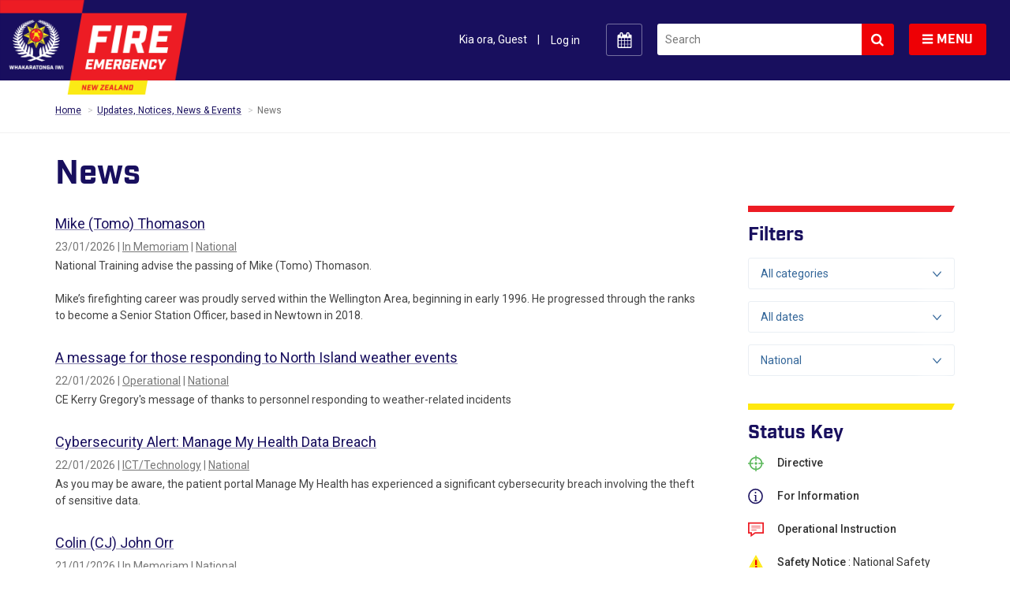

--- FILE ---
content_type: text/html; charset=utf-8
request_url: https://portal.fireandemergency.nz/notices-news-and-events/news/
body_size: 18997
content:
<!doctype html>
<!--[if lt IE 10]><html class="no-js lt-ie9 ie9" lang="en-GB"><![endif]-->
<!--[if gt IE 9]><!--><html class="no-js" lang="en-GB"><!--<![endif]-->
    <head>
        <!--[if lte IE 9]>
            <script src="https://cdn.jsdelivr.net/css3-mediaqueries/0.1/css3-mediaqueries.min.js"></script>
            <script src="https://cdnjs.cloudflare.com/ajax/libs/html5shiv/3.7.3/html5shiv.min.js"></script>
            <script src=""></script>
        <![endif]-->
        <meta http-equiv="X-UA-Compatible" content="IE=edge">
        <base href="https://portal.fireandemergency.nz/"><!--[if lte IE 6]></base><![endif]-->
        <title>News | The Portal</title>
        <meta name="generator" content="Silverstripe CMS 5.4">
<meta http-equiv="Content-Type" content="text/html; charset=utf-8">
        <meta name="viewport" id="viewport" content="width=device-width,minimum-scale=1.0,maximum-scale=10.0,initial-scale=1.0" />
        

        

        
  <link rel="shortcut icon" href="/_resources/themes/fenz002/ico/favicon.ico?m=1769177709" />










        
            <!-- Google Tag Manager -->
<script id="GTMScript">(function(w,d,s,l,i){w[l]=w[l]||[];w[l].push({'gtm.start':
new Date().getTime(),event:'gtm.js'});var f=d.getElementsByTagName(s)[0],
j=d.createElement(s),dl=l!='dataLayer'?'&l='+l:'';j.async=true;j.src=
'https://www.googletagmanager.com/gtm.js?id='+i+dl;f.parentNode.insertBefore(j,f);
})(window,document,'script','dataLayer','GTM-TSLLXJ9');</script>
<!-- End Google Tag Manager -->

        
    <link rel="stylesheet" type="text/css" href="/_resources/themes/fenz002/dist/css/main.css?m=1769177709">
<link rel="alternate" type="application/rss+xml" title="Updates to News page" href="/notices-news-and-events/news/changes/" />
</head>
    <body class="NewsListPage">
		
			<!-- Google Tag Manager (noscript) -->
<noscript id="GTMNoScript">
<iframe src="https://www.googletagmanager.com/ns.html?id=GTM-TSLLXJ9" height="0" width="0" style="display:none;visibility:hidden"></iframe>
</noscript>
<!-- End Google Tag Manager (noscript) -->

		

        
            <header class="header">
                <div class="skip-links">
    <a href="/notices-news-and-events/news/#main">Skip to main content</a>
    
        <a href="/notices-news-and-events/news/#pageNav">Skip to navigation within this section</a>
    
</div>

<div class="site-header">
    <div class="site-header-brand pull-left">
        <a title="Go to Home Page" class="site-header-brand-link-default" href="https://portal.fireandemergency.nz/">
            
                <img src="/assets/Uploads/FENZ-Logo-Homepage.png"
                    alt="The Portal"
                    height="535"
                    width="1060"
                    aria-hidden="true" />
            
        </a>
    </div>

    <div class="site-header__menu pull-right">
        <div class="site-header__usermenu">
            
    <div class="usermenu-toggle js-toggle__button js-usermenu-toggle--guest visible-xs visible-sm btn btn-default pull-right"
        aria-haspopup="true" aria-expanded="false" data-panel-id="panel-usermenu">
        <i class="icon-sprite icon-usermenu visible-sm-inline-block visible-xs-inline-block"></i>
    </div>

    <div class="js-usermenu-toggle--guest usermenu-toggle btn btn-default hidden-sm hidden-xs pull-right">
        <span>Kia ora, Guest</span>
        <span class="usermenu-toggle__separator" aria-hidden="true">|</span>
        <span class="hidden-sm hidden-xs">
            <form id="SAMLLoginForm_LoginForm" action="/home/SAMLLoginForm/" method="POST" enctype="application/x-www-form-urlencoded" class="usermenu-login__form ">
    
    
        <div class="fields">
            
                <input type="hidden" name="AuthenticationMethod" value="SilverStripe\SAML\Authenticators\SAMLAuthenticator" class="hidden" id="SAMLLoginForm_LoginForm_AuthenticationMethod" />
            
                <input type="hidden" name="BackURL" value="/notices-news-and-events/news" class="hidden" id="SAMLLoginForm_LoginForm_BackURL" />
            
                <input type="hidden" name="SecurityID" value="f3b40f6b41da06fff7ab63bef0ede0d6452d8aaa" class="hidden" id="SAMLLoginForm_LoginForm_SecurityID" />
            
        </div>
    
    
        <div class="actions">
            
                <input class="btn btn-default action usermenu-toggle--link usermenu-login" type="submit" name="action_dologin" value="Log in" class="action usermenu-toggle--link usermenu-login" id="SAMLLoginForm_LoginForm_action_dologin" />
            
        </div>
    
</form>

        </span>
    </div>


<ul class="usermenu__panel js-toggle__panel dropdown-menu--guest"
    data-panel-id="panel-usermenu" style="display: none;">
    <div class="usermenu__container">
        
            <li class="usermenu__item">Kia ora, Guest</li>
            <li class="usermenu__item"><form id="SAMLLoginForm_LoginForm" action="/home/SAMLLoginForm/" method="POST" enctype="application/x-www-form-urlencoded" class="usermenu-login__form ">
    
    
        <div class="fields">
            
                <input type="hidden" name="AuthenticationMethod" value="SilverStripe\SAML\Authenticators\SAMLAuthenticator" class="hidden" id="SAMLLoginForm_LoginForm_AuthenticationMethod" />
            
                <input type="hidden" name="BackURL" value="/notices-news-and-events/news" class="hidden" id="SAMLLoginForm_LoginForm_BackURL" />
            
                <input type="hidden" name="SecurityID" value="f3b40f6b41da06fff7ab63bef0ede0d6452d8aaa" class="hidden" id="SAMLLoginForm_LoginForm_SecurityID" />
            
        </div>
    
    
        <div class="actions">
            
                <input class="btn btn-default action usermenu-toggle--link usermenu-login" type="submit" name="action_dologin" value="Log in" class="action usermenu-toggle--link usermenu-login" id="SAMLLoginForm_LoginForm_action_dologin" />
            
        </div>
    
</form>
</li>
        
    </div>
</ul>

        </div>
        <div class="site-header__calendar">
            <button type="button" class="btn btn-default calendar-toggle js-toggle__button pull-right"
    data-panel-id="panel-calendar" data-target="#calendar"  aria-haspopup="true" aria-expanded="false">
    <i class="icon-sprite icon-calendar"></i>
</button>

<ul class="calendar__panel js-toggle__panel" data-panel-id="panel-calendar" style="display: none;">
    <li class="calendar-view">
        <div class="calendar-view__buttons">
            <button class="btn btn-calendar calendar-view__dayshift active js-toggle-shift" data-shift="dayshift">
                <i class="icon icon-dayshift-off"></i>Day shift
            </button>
            <button class="btn btn-calendar calendar-view__nightshift js-toggle-shift" data-shift="nightshift">
                <i class="icon icon-nightshift-off"></i>Night shift
            </button>
        </div>
    </li>
</ul>

        </div>

        <div class="site-header__search">
            <button type="button" class="search-toggle js-toggle__button visible-xs" data-panel-id="panel-search"
                aria-haspopup="true" aria-expanded="false">
                <span class="icon-sprite icon-search"></span>
            </button>

            <form id="SiteSearchForm" action="/search/" method="get" enctype="application/x-www-form-urlencoded"
                class="form-inline header-search js-toggle__panel" data-panel-id="panel-search">
                <span class="sr-only">Search</span>
                <div class="input-group">
    <input id="HeaderSearchForm_Query" name="q" aria-label="search" type="text" class="form-control" placeholder="Search">
    <div class="input-group-btn">
        <button type="submit" class="btn">
            <span class="icon icon-search hidden-xs"></span>
            <span class="visible-xs">Search</span>
        </button>
    </div>
</div>

            </form>
        </div>

        
        <button type="button" class="menu-toggle btn btn-default js-toggle__button" data-panel-id="panel-menu" aria-expanded="false">
            <span class="sr-only">Toggle navigation</span>
            <span class="icon-sprite icon-hamburger"></span>
            <span class="menu-button-title">Menu</span>
        </button>

        <nav id="menu" class="menu js-toggle__panel" aria-label="main navigation" data-panel-id="panel-menu" style="display: none;">
    <div class="menu__container">
        <div class="menu__column menu__column--items">
            
                
                    <a href="/notices-news-and-events/" class="menu__item icon-link">
                        
                            <div class="icon-link__icon">
                                <img src="/assets/Uploads/menu-news__PadWzcwLDcwLCJGRkZGRkYiLDBd.png" alt="menu news" class="icon-link__img">
                            </div>
                        
                        <span class="icon-link__link">Updates, Notices, News &amp; Events</span>
                    </a>

                    
                
                    <a href="/volunteers/" class="menu__item icon-link">
                        
                            <div class="icon-link__icon">
                                <img src="/assets/Uploads/menu-volunteer__PadWzcwLDcwLCJGRkZGRkYiLDBd.png" alt="menu volunteer" class="icon-link__img">
                            </div>
                        
                        <span class="icon-link__link">Volunteer Hub</span>
                    </a>

                    
                        <!--[if lte IE 9]><div class="clearfix"></div><![endif]-->
                    
                
                    <a href="/projects-and-programmes/" class="menu__item icon-link">
                        
                            <div class="icon-link__icon">
                                <img src="/assets/Uploads/menu-projects__PadWzcwLDcwLCJGRkZGRkYiLDBd.png" alt="menu projects" class="icon-link__img">
                            </div>
                        
                        <span class="icon-link__link">Current Projects &amp; Programmes</span>
                    </a>

                    
                
                    <a href="/bookshelf/" class="menu__item icon-link">
                        
                            <div class="icon-link__icon">
                                <img src="/assets/Uploads/menu-bookshelf__PadWzcwLDcwLCJGRkZGRkYiLDBd.png" alt="menu bookshelf" class="icon-link__img">
                            </div>
                        
                        <span class="icon-link__link">Bookshelf</span>
                    </a>

                    
                        <!--[if lte IE 9]><div class="clearfix"></div><![endif]-->
                    
                
                    <a href="/how-do-i/" class="menu__item icon-link">
                        
                            <div class="icon-link__icon">
                                <img src="/assets/Uploads/menu-howdoi__PadWzcwLDcwLCJGRkZGRkYiLDBd.png" alt="menu howdoi" class="icon-link__img">
                            </div>
                        
                        <span class="icon-link__link">How do I</span>
                    </a>

                    
                
                    <a href="/regions-and-districts/" class="menu__item icon-link">
                        
                            <div class="icon-link__icon">
                                <img src="/assets/Uploads/menu-regions__PadWzcwLDcwLCJGRkZGRkYiLDBd.png" alt="menu regions" class="icon-link__img">
                            </div>
                        
                        <span class="icon-link__link">Regions</span>
                    </a>

                    
                        <!--[if lte IE 9]><div class="clearfix"></div><![endif]-->
                    
                
                    <a href="/national-teams/" class="menu__item icon-link">
                        
                            <div class="icon-link__icon">
                                <img src="/assets/Uploads/menu-teams2__PadWzcwLDcwLCJGRkZGRkYiLDBd.png" alt="menu teams2" class="icon-link__img">
                            </div>
                        
                        <span class="icon-link__link">National Resources &amp; Teams</span>
                    </a>

                    
                
                    <a href="/our-networks/" class="menu__item icon-link">
                        
                            <div class="icon-link__icon">
                                <img src="/assets/Uploads/menu-sports__PadWzcwLDcwLCJGRkZGRkYiLDBd.png" alt="menu sports" class="icon-link__img">
                            </div>
                        
                        <span class="icon-link__link">Our Networks</span>
                    </a>

                    
                        <!--[if lte IE 9]><div class="clearfix"></div><![endif]-->
                    
                
                    <a href="https://portal.fireandemergency.nz/vacancies-and-appointments/vacancies" class="menu__item icon-link">
                        
                            <div class="icon-link__icon">
                                <img src="/assets/Uploads/menu-vacancies__PadWzcwLDcwLCJGRkZGRkYiLDBd.png" alt="menu vacancies" class="icon-link__img">
                            </div>
                        
                        <span class="icon-link__link">Vacancies &amp; Appointments</span>
                    </a>

                    
                
                    <a href="/strategic-implementation-programme-sip-and-our/" class="menu__item icon-link">
                        
                        <span class="icon-link__link">Our Strategic Direction &amp;  Strategic Implementation Programme</span>
                    </a>

                    
                        <!--[if lte IE 9]><div class="clearfix"></div><![endif]-->
                    
                
            
        </div>

        <div class="menu__column">
            <div class="menu__panel menu__panel--highlighted">
                <div class="panel-toggle">
                    <h2 class="panel-toggle__heading">Tools &amp; applications</h2>

                    <button class="panel-toggle__button js-toggle__button js-toggle__button--close-manual" data-panel-id="panel-tools-apps"
                        aria-expanded="false">
                        <span class="panel-toggle__icon icon icon-chevron-down-dark"></span>
                    </button>
                </div>

                <ul class="menu-panel__list js-toggle__panel" data-panel-id="panel-tools-apps">
                    
                        
                            
                                <li class="menu-panel__item">
                                    <a href="https://fireandemergency.riskmanager.co.nz/SSOv2/fireandemergency" class="link" target="_blank">
                                        Safe@Work
                                    </a>
                                </li>
                            
                                <li class="menu-panel__item">
                                    <a href="https://sms.fireandemergency.nz/" class="link" target="_blank">
                                        SMS
                                    </a>
                                </li>
                            
                                <li class="menu-panel__item">
                                    <a href="https://sitrep.fireandemergency.nz " class="link" target="_blank">
                                        SitRep
                                    </a>
                                </li>
                            
                                <li class="menu-panel__item">
                                    <a href="https://fireweather.niwa.co.nz/" class="link" target="_blank">
                                        Fire Weather System
                                    </a>
                                </li>
                            
                                <li class="menu-panel__item">
                                    <a href="https://outlook.com/owa/fireandemergency.nz" class="link" target="_blank">
                                        WebMail (MSOutlook)
                                    </a>
                                </li>
                            

                            
                                <li class="menu-panel__item menu-panel__item--viewall">
                                  <a href="/tools-and-applications/">View all <span aria-hidden="true"> ></span></a>
                                </li>
                            
                        
                    
                </ul>
            </div>

            <div class="menu__panel menu__panel--quicklinks">
                <div class="panel-toggle">
                    <h2 class="panel-toggle__heading">Quicklinks</h2>

                    <button class="panel-toggle__button js-toggle__button js-toggle__button--close-manual" data-panel-id="panel-quicklinks"
                        aria-expanded="false">
                        <span class="panel-toggle__icon icon icon-chevron-down-dark"></span>
                    </button>
                </div>

                <ul class="menu-panel__list js-toggle__panel" data-panel-id="panel-quicklinks">
                    
                        
                            
                                <li class="menu-panel__item">
                                    <a href="/how-do-i/safety-health-and-wellbeing/" class="link" target="_blank">
                                        Safety, health and wellbeing support
                                    </a>
                                </li>
                            
                                <li class="menu-panel__item">
                                    <a href="/site-utilities/personnel-directory/" class="link" target="_blank">
                                        Personnel Directory
                                    </a>
                                </li>
                            
                                <li class="menu-panel__item">
                                    <a href="https://learningstation2.fireandemergency.nz" class="link" target="_blank">
                                        Learning Station
                                    </a>
                                </li>
                            
                                <li class="menu-panel__item">
                                    <a href="/national-teams/learning-and-development/" class="link" target="_blank">
                                        Training
                                    </a>
                                </li>
                            
                                <li class="menu-panel__item">
                                    <a href="https://homebase.fireandemergency.nz/" class="link" target="_blank">
                                        Home Base (HR Kiosk)
                                    </a>
                                </li>
                            

                            
                        
                    
                </ul>
            </div>
        </div>
    </div>
</nav>

    </div>
</div>

            </header>
            <main id="main">
                <div class="container">
  <div class="row">
    <section class="col-md-12">
      <div class="page-header">
          
    <ol class="breadcrumb">
        <li><a href="">Home</a></li>
        
            
                <li><a href="/notices-news-and-events/">Updates, Notices, News &amp; Events</a></li>
            
        
            
                <li class="active">News</li>
            
        
    </ol>


        <div class="breakout"></div>
        <h1>News</h1>
      </div>
    </section>
  </div>
  <div class="row">
    <section class="list-view col-md-9">
        


        
            
                
                    
                      <article class="list-view__article">
                        <h2 class="list-view__heading ">
                          <a href="/notices-news-and-events/news/mike-tomo-thomason/">
                              
                              Mike (Tomo) Thomason
                          </a>

                            
                            
                        </h2>
                        <p class="meta-info">
                            
                            23/01/2026
                            
    
        | <a href="/notices-news-and-events/news/?category_filter=In+Memoriam" class="first last">In Memoriam</a>
    









    
        | <a href="/notices-news-and-events/news/?region_filter=National" class="first last">National</a>
    

    
        
    


                        </p>

                          
                            <p class="summary">National Training advise the passing of Mike (Tomo) Thomason.  <br />
<br />
Mike’s firefighting career was proudly served within the Wellington Area, beginning in early 1996. He progressed through the ranks to become a Senior Station Officer, based in Newtown in 2018.</p>
                          
                      </article>
                    
                
            
                
                    
                      <article class="list-view__article">
                        <h2 class="list-view__heading ">
                          <a href="/notices-news-and-events/news/a-message-for-those-responding-to-north-island-weather-events/">
                              
                              A message for those responding to North Island weather events
                          </a>

                            
                            
                        </h2>
                        <p class="meta-info">
                            
                            22/01/2026
                            
    
        | <a href="/notices-news-and-events/news/?category_filter=Operational" class="first last">Operational</a>
    









    
        | <a href="/notices-news-and-events/news/?region_filter=National" class="first last">National</a>
    

    
        
    


                        </p>

                          
                            <p class="summary">CE Kerry Gregory&#039;s message of thanks to personnel responding to weather-related incidents</p>
                          
                      </article>
                    
                
            
                
                    
                      <article class="list-view__article">
                        <h2 class="list-view__heading ">
                          <a href="/notices-news-and-events/news/cybersecurity-alert-manage-my-health-data-breach/">
                              
                              Cybersecurity Alert: Manage My Health Data Breach
                          </a>

                            
                            
                        </h2>
                        <p class="meta-info">
                            
                            22/01/2026
                            
    
        | <a href="/notices-news-and-events/news/?category_filter=ICT%2FTechnology" class="first last">ICT/Technology</a>
    









    
        | <a href="/notices-news-and-events/news/?region_filter=National" class="first last">National</a>
    

    
        
    


                        </p>

                          
                            <p class="summary">As you may be aware, the patient portal Manage My Health has experienced a significant cybersecurity breach involving the theft of sensitive data.</p>
                          
                      </article>
                    
                
            
                
                    
                      <article class="list-view__article">
                        <h2 class="list-view__heading ">
                          <a href="/notices-news-and-events/news/colin-cj-john-orr/">
                              
                              Colin (CJ) John Orr
                          </a>

                            
                            
                        </h2>
                        <p class="meta-info">
                            
                            21/01/2026
                            
    
        | <a href="/notices-news-and-events/news/?category_filter=In+Memoriam" class="first last">In Memoriam</a>
    









    
        | <a href="/notices-news-and-events/news/?region_filter=National" class="first last">National</a>
    

    
        
    


                        </p>

                          
                            <p class="summary">It is with sadness that the Te Kauwhata Volunteer Fire Brigade advise of the passing of former Volunteer and life member at Te Kauwhata Volunteer Fire Brigade with 32 years of service. CJ&#039;s funeral will be held Saturday 24 January 2026 at Te Kauwhata Rugby Club 10:30am.</p>
                          
                      </article>
                    
                
            
                
                    
                      <article class="list-view__article">
                        <h2 class="list-view__heading ">
                          <a href="/notices-news-and-events/news/ratana-celebrations-this-sunday-25-january/">
                              
                              Rātana Celebrations this Sunday, 25 January
                          </a>

                            
                            
                        </h2>
                        <p class="meta-info">
                            
                            21/01/2026
                            
    
        | <a href="/notices-news-and-events/news/?category_filter=Event" class="first last">Event</a>
    









    
        | <a href="/notices-news-and-events/news/?region_filter=National" class="first last">National</a>
    

    
        
    


                        </p>

                          
                            <p class="summary">This Sunday, 25 January marks a significant event on the Māori calendar – the birthday of Tahupōtiki Wiremu Rātana, founder of Rātana Pā.</p>
                          
                      </article>
                    
                
            
                
                    
                      <article class="list-view__article">
                        <h2 class="list-view__heading ">
                          <a href="/notices-news-and-events/news/consultation-decisions-now-released-on-18-march/">
                              
                              News from our CE: Consultation decisions now released on 18 March. 
                          </a>

                            
                            
                        </h2>
                        <p class="meta-info">
                            
                            21/01/2026
                            
    
        | <a href="/notices-news-and-events/news/?category_filter=Strategic+Implementation+Programme" class="first last">Strategic Implementation Programme</a>
    









    
        | <a href="/notices-news-and-events/news/?region_filter=National" class="first last">National</a>
    

    
        
    


                        </p>

                          
                            <p class="summary">I have decided to revise the release date for the decision on our organisational structure change to 18 March 2026.</p>
                          
                      </article>
                    
                
            
                
                    
                      <article class="list-view__article">
                        <h2 class="list-view__heading ">
                          <a href="/notices-news-and-events/news/peter-edwards-updated-with-dress-code/">
                              
                              Peter Edwards - Updated with dress code
                          </a>

                            
                            
                        </h2>
                        <p class="meta-info">
                            
                            19/01/2026
                            
    
        | <a href="/notices-news-and-events/news/?category_filter=In+Memoriam" class="first last">In Memoriam</a>
    









    
        | <a href="/notices-news-and-events/news/?region_filter=National" class="first last">National</a>
    

    
        
    


                        </p>

                          
                            <p class="summary">It is with sadness the Mangatangi Fire Brigade advise of the passing of former member and Life Member Peter Edwards on the 15 January 26. Peter served from 1981 - 2023, 42 years of dedicated service to his community.</p>
                          
                      </article>
                    
                
            
                
                    
                      <article class="list-view__article">
                        <h2 class="list-view__heading ">
                          <a href="/notices-news-and-events/news/andrew-rushy-rush-updated-with-dress-code/">
                              
                              Andrew (Rushy) Rush - Updated with dress code
                          </a>

                            
                            
                        </h2>
                        <p class="meta-info">
                            
                            18/01/2026
                            
    
        | <a href="/notices-news-and-events/news/?category_filter=In+Memoriam" class="first last">In Memoriam</a>
    









    
        | <a href="/notices-news-and-events/news/?region_filter=National" class="first last">National</a>
    

    
        
    


                        </p>

                          
                            <p class="summary">With heavy hearts Papamoa Volunteer Fire Brigade, along with Titirangi Volunteer Fire Brigade wish to advise the passing of former member Andrew Rush. Sadly, Rushy passed away early morning of Saturday 17th January. A member of Papamoa for 7yrs, Rushy held the rank of Station Officer.</p>
                          
                      </article>
                    
                
            
                
                    
                      <article class="list-view__article">
                        <h2 class="list-view__heading ">
                          <a href="/notices-news-and-events/news/reminder-afac26-and-wafa26-call-for-abstracts-closes-16-jan/">
                              
                              REMINDER: AFAC26 and WAFA26 Call for abstracts closes 16 Jan
                          </a>

                            
                            
                        </h2>
                        <p class="meta-info">
                            
                            12/01/2026
                            









                        </p>

                          
                            <p class="summary">Submit your final abstract by close of play Friday 16 January 2026.</p>
                          
                      </article>
                    
                
            
                
                    
                      <article class="list-view__article">
                        <h2 class="list-view__heading ">
                          <a href="/notices-news-and-events/news/john-macalister-nichol/">
                              
                              John MacAlister Nichol
                          </a>

                            
                            
                        </h2>
                        <p class="meta-info">
                            
                            05/01/2026
                            
    
        | <a href="/notices-news-and-events/news/?category_filter=In+Memoriam" class="first last">In Memoriam</a>
    









    
        | <a href="/notices-news-and-events/news/?region_filter=National" class="first last">National</a>
    

    
        
    


                        </p>

                          
                            <p class="summary">It is with sadness that the Napier Fire Brigade advise of the passing of retired Senior Firefighter John MacAlister Nichol, on 3rd January 2026. John was a respected and valued member of the Napier Fire Brigade, (1974 – 2011), and his community.</p>
                          
                      </article>
                    
                
            

            
                
    <div class="pagination-container">
        <nav aria-label="Page navigation">
            <ul class="pagination">
                
                
                    
                        <li class="active">
                            <a>
                                <span>1 <span class="sr-only">(current)</span></span>
                            </a>
                        </li>
                    
                
                    
                        
                            <li>
                                <a href="/notices-news-and-events/news/?start=10"
                                    title='View page 2 of results'
                                    class="go-to-page">
                                    2
                                </a>
                            </li>
                        
                    
                
                    
                        
                            <li>
                                <a href="/notices-news-and-events/news/?start=20"
                                    title='View page 3 of results'
                                    class="go-to-page">
                                    3
                                </a>
                            </li>
                        
                    
                
                    
                        
                            <li>
                                <a href="/notices-news-and-events/news/?start=30"
                                    title='View page 4 of results'
                                    class="go-to-page">
                                    4
                                </a>
                            </li>
                        
                    
                
                    
                        
                            <li>
                                <a href="/notices-news-and-events/news/?start=40"
                                    title='View page 5 of results'
                                    class="go-to-page">
                                    5
                                </a>
                            </li>
                        
                    
                
                    
                        
                            <li class="disabled">
                                <span>
                                    <span aria-hidden="true">&hellip;</span>
                                </span>
                            </li>
                        
                    
                
                    
                        
                            <li>
                                <a href="/notices-news-and-events/news/?start=1880"
                                    title='View page 189 of results'
                                    class="go-to-page">
                                    189
                                </a>
                            </li>
                        
                    
                
                
                <li>
                    <a class="next" aria-label="Next" href="/notices-news-and-events/news/?start=10" title='View next page of results'>
                        <span aria-hidden="true">Next page</span>
                    </a>
                </li>
                
            </ul>
        </nav>
    </div>


            
        
    </section>

    <aside class="aside col-md-3">
        <div class="container-tile container-tile__widget container-tile__widget--dropdown">
    <h2 data-heading="Filters" class="container-tile__heading"><span  class="container-tile__heading-text">Filters</span>  </h2>

    <div class="dropdown-filter">
        
            <div class="dropdown-filter__item filter__category">
    <button id="category-toggle"
            class="item-toggle btn btn-default"
            type="button" data-toggle="dropdown"
            aria-haspopup="true" aria-expanded="false">
        
            <span class="icon icon-chevron-down-azure" aria-hidden="true"></span>
        
        <span class="dropdown-filter__selected">All categories</span>
    </button>

    <ul class="dropdown-menu" aria-labelledby="category-toggle">
        
            
                <li class="dropdown-menu__item">
                    <a href="/notices-news-and-events/news/" class="dropdown-menu__link
                        
                         dropdown-menu__link--selected"
                        data-menu-link="All categories"
                        >
                        All categories
                    </a>
                </li>
            
        
            
                <li class="dropdown-menu__item">
                    <a href="/notices-news-and-events/news/?category_filter=Achievements" class="dropdown-menu__link
                        
                        "
                        data-menu-link="Achievements"
                        >
                        Achievements
                    </a>
                </li>
            
        
            
                <li class="dropdown-menu__item">
                    <a href="/notices-news-and-events/news/?category_filter=Community+engagement" class="dropdown-menu__link
                        
                        "
                        data-menu-link="Community engagement"
                        >
                        Community engagement
                    </a>
                </li>
            
        
            
                <li class="dropdown-menu__item">
                    <a href="/notices-news-and-events/news/?category_filter=Emergency+management" class="dropdown-menu__link
                        
                        "
                        data-menu-link="Emergency management"
                        >
                        Emergency management
                    </a>
                </li>
            
        
            
                <li class="dropdown-menu__item">
                    <a href="/notices-news-and-events/news/?category_filter=Event" class="dropdown-menu__link
                        
                        "
                        data-menu-link="Event"
                        >
                        Event
                    </a>
                </li>
            
        
            
                <li class="dropdown-menu__item">
                    <a href="/notices-news-and-events/news/?category_filter=General+notifications" class="dropdown-menu__link
                        
                        "
                        data-menu-link="General notifications"
                        >
                        General notifications
                    </a>
                </li>
            
        
            
                <li class="dropdown-menu__item">
                    <a href="/notices-news-and-events/news/?category_filter=Honours+%26+Awards" class="dropdown-menu__link
                        
                        "
                        data-menu-link="Honours &amp; Awards"
                        >
                        Honours &amp; Awards
                    </a>
                </li>
            
        
            
                <li class="dropdown-menu__item">
                    <a href="/notices-news-and-events/news/?category_filter=ICT%2FTechnology" class="dropdown-menu__link
                        
                        "
                        data-menu-link="ICT/Technology"
                        >
                        ICT/Technology
                    </a>
                </li>
            
        
            
                <li class="dropdown-menu__item">
                    <a href="/notices-news-and-events/news/?category_filter=In+Memoriam" class="dropdown-menu__link
                        
                        "
                        data-menu-link="In Memoriam"
                        >
                        In Memoriam
                    </a>
                </li>
            
        
            
                <li class="dropdown-menu__item">
                    <a href="/notices-news-and-events/news/?category_filter=Industrial+Relations" class="dropdown-menu__link
                        
                        "
                        data-menu-link="Industrial Relations"
                        >
                        Industrial Relations
                    </a>
                </li>
            
        
            
                <li class="dropdown-menu__item">
                    <a href="/notices-news-and-events/news/?category_filter=International+deployments" class="dropdown-menu__link
                        
                        "
                        data-menu-link="International deployments"
                        >
                        International deployments
                    </a>
                </li>
            
        
            
                <li class="dropdown-menu__item">
                    <a href="/notices-news-and-events/news/?category_filter=Maori+outcomes" class="dropdown-menu__link
                        
                        "
                        data-menu-link="Maori outcomes"
                        >
                        Maori outcomes
                    </a>
                </li>
            
        
            
                <li class="dropdown-menu__item">
                    <a href="/notices-news-and-events/news/?category_filter=Operational" class="dropdown-menu__link
                        
                        "
                        data-menu-link="Operational"
                        >
                        Operational
                    </a>
                </li>
            
        
            
                <li class="dropdown-menu__item">
                    <a href="/notices-news-and-events/news/?category_filter=Organisational+change" class="dropdown-menu__link
                        
                        "
                        data-menu-link="Organisational change"
                        >
                        Organisational change
                    </a>
                </li>
            
        
            
                <li class="dropdown-menu__item">
                    <a href="/notices-news-and-events/news/?category_filter=Payroll+and+payslips" class="dropdown-menu__link
                        
                        "
                        data-menu-link="Payroll and payslips"
                        >
                        Payroll and payslips
                    </a>
                </li>
            
        
            
                <li class="dropdown-menu__item">
                    <a href="/notices-news-and-events/news/?category_filter=People+projects" class="dropdown-menu__link
                        
                        "
                        data-menu-link="People projects"
                        >
                        People projects
                    </a>
                </li>
            
        
            
                <li class="dropdown-menu__item">
                    <a href="/notices-news-and-events/news/?category_filter=Personal+Development" class="dropdown-menu__link
                        
                        "
                        data-menu-link="Personal Development"
                        >
                        Personal Development
                    </a>
                </li>
            
        
            
                <li class="dropdown-menu__item">
                    <a href="/notices-news-and-events/news/?category_filter=Public+campaign" class="dropdown-menu__link
                        
                        "
                        data-menu-link="Public campaign"
                        >
                        Public campaign
                    </a>
                </li>
            
        
            
                <li class="dropdown-menu__item">
                    <a href="/notices-news-and-events/news/?category_filter=Recruitment" class="dropdown-menu__link
                        
                        "
                        data-menu-link="Recruitment"
                        >
                        Recruitment
                    </a>
                </li>
            
        
            
                <li class="dropdown-menu__item">
                    <a href="/notices-news-and-events/news/?category_filter=Respect%2C+inclusion+and+culture" class="dropdown-menu__link
                        
                        "
                        data-menu-link="Respect, inclusion and culture"
                        >
                        Respect, inclusion and culture
                    </a>
                </li>
            
        
            
                <li class="dropdown-menu__item">
                    <a href="/notices-news-and-events/news/?category_filter=Risk+reduction" class="dropdown-menu__link
                        
                        "
                        data-menu-link="Risk reduction"
                        >
                        Risk reduction
                    </a>
                </li>
            
        
            
                <li class="dropdown-menu__item">
                    <a href="/notices-news-and-events/news/?category_filter=Safety+Health+and+Wellbeing" class="dropdown-menu__link
                        
                        "
                        data-menu-link="Safety Health and Wellbeing"
                        >
                        Safety Health and Wellbeing
                    </a>
                </li>
            
        
            
                <li class="dropdown-menu__item">
                    <a href="/notices-news-and-events/news/?category_filter=Sports" class="dropdown-menu__link
                        
                        "
                        data-menu-link="Sports"
                        >
                        Sports
                    </a>
                </li>
            
        
            
                <li class="dropdown-menu__item">
                    <a href="/notices-news-and-events/news/?category_filter=Strategic+Implementation+Programme" class="dropdown-menu__link
                        
                        "
                        data-menu-link="Strategic Implementation Programme"
                        >
                        Strategic Implementation Programme
                    </a>
                </li>
            
        
            
                <li class="dropdown-menu__item">
                    <a href="/notices-news-and-events/news/?category_filter=Strategic+publication" class="dropdown-menu__link
                        
                        "
                        data-menu-link="Strategic publication"
                        >
                        Strategic publication
                    </a>
                </li>
            
        
            
                <li class="dropdown-menu__item">
                    <a href="/notices-news-and-events/news/?category_filter=Strategic+relationships" class="dropdown-menu__link
                        
                        "
                        data-menu-link="Strategic relationships"
                        >
                        Strategic relationships
                    </a>
                </li>
            
        
            
                <li class="dropdown-menu__item">
                    <a href="/notices-news-and-events/news/?category_filter=Training" class="dropdown-menu__link
                        
                        "
                        data-menu-link="Training"
                        >
                        Training
                    </a>
                </li>
            
        
            
                <li class="dropdown-menu__item">
                    <a href="/notices-news-and-events/news/?category_filter=Volunteer" class="dropdown-menu__link
                        
                        "
                        data-menu-link="Volunteer"
                        >
                        Volunteer
                    </a>
                </li>
            
        
    </ul>
</div>

        
            <div class="dropdown-filter__item filter__date">
    <button id="date-toggle"
            class="item-toggle btn btn-default"
            type="button" data-toggle="dropdown"
            aria-haspopup="true" aria-expanded="false">
        
            <span class="icon icon-chevron-down-azure" aria-hidden="true"></span>
        
        <span class="dropdown-filter__selected">All dates</span>
    </button>

    <ul class="dropdown-menu" aria-labelledby="date-toggle">
        
            
                <li class="dropdown-menu__item">
                    <a href="/notices-news-and-events/news/" class="dropdown-menu__link
                        
                         dropdown-menu__link--selected"
                        data-menu-link="All dates"
                        >
                        All dates
                    </a>
                </li>
            
        
            
                <li class="dropdown-menu__item">
                    <a href="/notices-news-and-events/news/?date_filter=2026-01" class="dropdown-menu__link
                        
                        "
                        data-menu-link="January 2026"
                        >
                        January 2026
                    </a>
                </li>
            
        
            
                <li class="dropdown-menu__item">
                    <a href="/notices-news-and-events/news/?date_filter=2025-12" class="dropdown-menu__link
                        
                        "
                        data-menu-link="December 2025"
                        >
                        December 2025
                    </a>
                </li>
            
        
            
                <li class="dropdown-menu__item">
                    <a href="/notices-news-and-events/news/?date_filter=2025-11" class="dropdown-menu__link
                        
                        "
                        data-menu-link="November 2025"
                        >
                        November 2025
                    </a>
                </li>
            
        
            
                <li class="dropdown-menu__item">
                    <a href="/notices-news-and-events/news/?date_filter=2025-10" class="dropdown-menu__link
                        
                        "
                        data-menu-link="October 2025"
                        >
                        October 2025
                    </a>
                </li>
            
        
            
                <li class="dropdown-menu__item">
                    <a href="/notices-news-and-events/news/?date_filter=2025-09" class="dropdown-menu__link
                        
                        "
                        data-menu-link="September 2025"
                        >
                        September 2025
                    </a>
                </li>
            
        
            
                <li class="dropdown-menu__item">
                    <a href="/notices-news-and-events/news/?date_filter=2025-08" class="dropdown-menu__link
                        
                        "
                        data-menu-link="August 2025"
                        >
                        August 2025
                    </a>
                </li>
            
        
            
                <li class="dropdown-menu__item">
                    <a href="/notices-news-and-events/news/?date_filter=2025-07" class="dropdown-menu__link
                        
                        "
                        data-menu-link="July 2025"
                        >
                        July 2025
                    </a>
                </li>
            
        
            
                <li class="dropdown-menu__item">
                    <a href="/notices-news-and-events/news/?date_filter=2025-06" class="dropdown-menu__link
                        
                        "
                        data-menu-link="June 2025"
                        >
                        June 2025
                    </a>
                </li>
            
        
            
                <li class="dropdown-menu__item">
                    <a href="/notices-news-and-events/news/?date_filter=2025-05" class="dropdown-menu__link
                        
                        "
                        data-menu-link="May 2025"
                        >
                        May 2025
                    </a>
                </li>
            
        
            
                <li class="dropdown-menu__item">
                    <a href="/notices-news-and-events/news/?date_filter=2025-04" class="dropdown-menu__link
                        
                        "
                        data-menu-link="April 2025"
                        >
                        April 2025
                    </a>
                </li>
            
        
            
                <li class="dropdown-menu__item">
                    <a href="/notices-news-and-events/news/?date_filter=2025-03" class="dropdown-menu__link
                        
                        "
                        data-menu-link="March 2025"
                        >
                        March 2025
                    </a>
                </li>
            
        
            
                <li class="dropdown-menu__item">
                    <a href="/notices-news-and-events/news/?date_filter=2025-02" class="dropdown-menu__link
                        
                        "
                        data-menu-link="February 2025"
                        >
                        February 2025
                    </a>
                </li>
            
        
            
                <li class="dropdown-menu__item">
                    <a href="/notices-news-and-events/news/?date_filter=2025-01" class="dropdown-menu__link
                        
                        "
                        data-menu-link="January 2025"
                        >
                        January 2025
                    </a>
                </li>
            
        
            
                <li class="dropdown-menu__item">
                    <a href="/notices-news-and-events/news/?date_filter=2024-12" class="dropdown-menu__link
                        
                        "
                        data-menu-link="December 2024"
                        >
                        December 2024
                    </a>
                </li>
            
        
            
                <li class="dropdown-menu__item">
                    <a href="/notices-news-and-events/news/?date_filter=2024-11" class="dropdown-menu__link
                        
                        "
                        data-menu-link="November 2024"
                        >
                        November 2024
                    </a>
                </li>
            
        
            
                <li class="dropdown-menu__item">
                    <a href="/notices-news-and-events/news/?date_filter=2024-10" class="dropdown-menu__link
                        
                        "
                        data-menu-link="October 2024"
                        >
                        October 2024
                    </a>
                </li>
            
        
            
                <li class="dropdown-menu__item">
                    <a href="/notices-news-and-events/news/?date_filter=2024-09" class="dropdown-menu__link
                        
                        "
                        data-menu-link="September 2024"
                        >
                        September 2024
                    </a>
                </li>
            
        
            
                <li class="dropdown-menu__item">
                    <a href="/notices-news-and-events/news/?date_filter=2024-08" class="dropdown-menu__link
                        
                        "
                        data-menu-link="August 2024"
                        >
                        August 2024
                    </a>
                </li>
            
        
            
                <li class="dropdown-menu__item">
                    <a href="/notices-news-and-events/news/?date_filter=2024-07" class="dropdown-menu__link
                        
                        "
                        data-menu-link="July 2024"
                        >
                        July 2024
                    </a>
                </li>
            
        
            
                <li class="dropdown-menu__item">
                    <a href="/notices-news-and-events/news/?date_filter=2024-06" class="dropdown-menu__link
                        
                        "
                        data-menu-link="June 2024"
                        >
                        June 2024
                    </a>
                </li>
            
        
            
                <li class="dropdown-menu__item">
                    <a href="/notices-news-and-events/news/?date_filter=2024-05" class="dropdown-menu__link
                        
                        "
                        data-menu-link="May 2024"
                        >
                        May 2024
                    </a>
                </li>
            
        
            
                <li class="dropdown-menu__item">
                    <a href="/notices-news-and-events/news/?date_filter=2024-04" class="dropdown-menu__link
                        
                        "
                        data-menu-link="April 2024"
                        >
                        April 2024
                    </a>
                </li>
            
        
            
                <li class="dropdown-menu__item">
                    <a href="/notices-news-and-events/news/?date_filter=2024-03" class="dropdown-menu__link
                        
                        "
                        data-menu-link="March 2024"
                        >
                        March 2024
                    </a>
                </li>
            
        
            
                <li class="dropdown-menu__item">
                    <a href="/notices-news-and-events/news/?date_filter=2024-02" class="dropdown-menu__link
                        
                        "
                        data-menu-link="February 2024"
                        >
                        February 2024
                    </a>
                </li>
            
        
            
                <li class="dropdown-menu__item">
                    <a href="/notices-news-and-events/news/?date_filter=2024-01" class="dropdown-menu__link
                        
                        "
                        data-menu-link="January 2024"
                        >
                        January 2024
                    </a>
                </li>
            
        
            
                <li class="dropdown-menu__item">
                    <a href="/notices-news-and-events/news/?date_filter=2023-12" class="dropdown-menu__link
                        
                        "
                        data-menu-link="December 2023"
                        >
                        December 2023
                    </a>
                </li>
            
        
            
                <li class="dropdown-menu__item">
                    <a href="/notices-news-and-events/news/?date_filter=2023-11" class="dropdown-menu__link
                        
                        "
                        data-menu-link="November 2023"
                        >
                        November 2023
                    </a>
                </li>
            
        
            
                <li class="dropdown-menu__item">
                    <a href="/notices-news-and-events/news/?date_filter=2023-10" class="dropdown-menu__link
                        
                        "
                        data-menu-link="October 2023"
                        >
                        October 2023
                    </a>
                </li>
            
        
            
                <li class="dropdown-menu__item">
                    <a href="/notices-news-and-events/news/?date_filter=2023-09" class="dropdown-menu__link
                        
                        "
                        data-menu-link="September 2023"
                        >
                        September 2023
                    </a>
                </li>
            
        
            
                <li class="dropdown-menu__item">
                    <a href="/notices-news-and-events/news/?date_filter=2023-08" class="dropdown-menu__link
                        
                        "
                        data-menu-link="August 2023"
                        >
                        August 2023
                    </a>
                </li>
            
        
            
                <li class="dropdown-menu__item">
                    <a href="/notices-news-and-events/news/?date_filter=2023-07" class="dropdown-menu__link
                        
                        "
                        data-menu-link="July 2023"
                        >
                        July 2023
                    </a>
                </li>
            
        
            
                <li class="dropdown-menu__item">
                    <a href="/notices-news-and-events/news/?date_filter=2023-06" class="dropdown-menu__link
                        
                        "
                        data-menu-link="June 2023"
                        >
                        June 2023
                    </a>
                </li>
            
        
            
                <li class="dropdown-menu__item">
                    <a href="/notices-news-and-events/news/?date_filter=2023-05" class="dropdown-menu__link
                        
                        "
                        data-menu-link="May 2023"
                        >
                        May 2023
                    </a>
                </li>
            
        
            
                <li class="dropdown-menu__item">
                    <a href="/notices-news-and-events/news/?date_filter=2023-04" class="dropdown-menu__link
                        
                        "
                        data-menu-link="April 2023"
                        >
                        April 2023
                    </a>
                </li>
            
        
            
                <li class="dropdown-menu__item">
                    <a href="/notices-news-and-events/news/?date_filter=2023-03" class="dropdown-menu__link
                        
                        "
                        data-menu-link="March 2023"
                        >
                        March 2023
                    </a>
                </li>
            
        
            
                <li class="dropdown-menu__item">
                    <a href="/notices-news-and-events/news/?date_filter=2023-02" class="dropdown-menu__link
                        
                        "
                        data-menu-link="February 2023"
                        >
                        February 2023
                    </a>
                </li>
            
        
            
                <li class="dropdown-menu__item">
                    <a href="/notices-news-and-events/news/?date_filter=2023-01" class="dropdown-menu__link
                        
                        "
                        data-menu-link="January 2023"
                        >
                        January 2023
                    </a>
                </li>
            
        
            
                <li class="dropdown-menu__item">
                    <a href="/notices-news-and-events/news/?date_filter=2022-12" class="dropdown-menu__link
                        
                        "
                        data-menu-link="December 2022"
                        >
                        December 2022
                    </a>
                </li>
            
        
            
                <li class="dropdown-menu__item">
                    <a href="/notices-news-and-events/news/?date_filter=2022-11" class="dropdown-menu__link
                        
                        "
                        data-menu-link="November 2022"
                        >
                        November 2022
                    </a>
                </li>
            
        
            
                <li class="dropdown-menu__item">
                    <a href="/notices-news-and-events/news/?date_filter=2022-10" class="dropdown-menu__link
                        
                        "
                        data-menu-link="October 2022"
                        >
                        October 2022
                    </a>
                </li>
            
        
            
                <li class="dropdown-menu__item">
                    <a href="/notices-news-and-events/news/?date_filter=2022-09" class="dropdown-menu__link
                        
                        "
                        data-menu-link="September 2022"
                        >
                        September 2022
                    </a>
                </li>
            
        
            
                <li class="dropdown-menu__item">
                    <a href="/notices-news-and-events/news/?date_filter=2022-08" class="dropdown-menu__link
                        
                        "
                        data-menu-link="August 2022"
                        >
                        August 2022
                    </a>
                </li>
            
        
            
                <li class="dropdown-menu__item">
                    <a href="/notices-news-and-events/news/?date_filter=2022-07" class="dropdown-menu__link
                        
                        "
                        data-menu-link="July 2022"
                        >
                        July 2022
                    </a>
                </li>
            
        
            
                <li class="dropdown-menu__item">
                    <a href="/notices-news-and-events/news/?date_filter=2022-06" class="dropdown-menu__link
                        
                        "
                        data-menu-link="June 2022"
                        >
                        June 2022
                    </a>
                </li>
            
        
            
                <li class="dropdown-menu__item">
                    <a href="/notices-news-and-events/news/?date_filter=2022-05" class="dropdown-menu__link
                        
                        "
                        data-menu-link="May 2022"
                        >
                        May 2022
                    </a>
                </li>
            
        
            
                <li class="dropdown-menu__item">
                    <a href="/notices-news-and-events/news/?date_filter=2022-04" class="dropdown-menu__link
                        
                        "
                        data-menu-link="April 2022"
                        >
                        April 2022
                    </a>
                </li>
            
        
            
                <li class="dropdown-menu__item">
                    <a href="/notices-news-and-events/news/?date_filter=2022-03" class="dropdown-menu__link
                        
                        "
                        data-menu-link="March 2022"
                        >
                        March 2022
                    </a>
                </li>
            
        
            
                <li class="dropdown-menu__item">
                    <a href="/notices-news-and-events/news/?date_filter=2022-02" class="dropdown-menu__link
                        
                        "
                        data-menu-link="February 2022"
                        >
                        February 2022
                    </a>
                </li>
            
        
            
                <li class="dropdown-menu__item">
                    <a href="/notices-news-and-events/news/?date_filter=2022-01" class="dropdown-menu__link
                        
                        "
                        data-menu-link="January 2022"
                        >
                        January 2022
                    </a>
                </li>
            
        
            
                <li class="dropdown-menu__item">
                    <a href="/notices-news-and-events/news/?date_filter=2021-12" class="dropdown-menu__link
                        
                        "
                        data-menu-link="December 2021"
                        >
                        December 2021
                    </a>
                </li>
            
        
            
                <li class="dropdown-menu__item">
                    <a href="/notices-news-and-events/news/?date_filter=2021-11" class="dropdown-menu__link
                        
                        "
                        data-menu-link="November 2021"
                        >
                        November 2021
                    </a>
                </li>
            
        
            
                <li class="dropdown-menu__item">
                    <a href="/notices-news-and-events/news/?date_filter=2021-10" class="dropdown-menu__link
                        
                        "
                        data-menu-link="October 2021"
                        >
                        October 2021
                    </a>
                </li>
            
        
            
                <li class="dropdown-menu__item">
                    <a href="/notices-news-and-events/news/?date_filter=2021-09" class="dropdown-menu__link
                        
                        "
                        data-menu-link="September 2021"
                        >
                        September 2021
                    </a>
                </li>
            
        
            
                <li class="dropdown-menu__item">
                    <a href="/notices-news-and-events/news/?date_filter=2021-08" class="dropdown-menu__link
                        
                        "
                        data-menu-link="August 2021"
                        >
                        August 2021
                    </a>
                </li>
            
        
            
                <li class="dropdown-menu__item">
                    <a href="/notices-news-and-events/news/?date_filter=2021-07" class="dropdown-menu__link
                        
                        "
                        data-menu-link="July 2021"
                        >
                        July 2021
                    </a>
                </li>
            
        
            
                <li class="dropdown-menu__item">
                    <a href="/notices-news-and-events/news/?date_filter=2021-06" class="dropdown-menu__link
                        
                        "
                        data-menu-link="June 2021"
                        >
                        June 2021
                    </a>
                </li>
            
        
            
                <li class="dropdown-menu__item">
                    <a href="/notices-news-and-events/news/?date_filter=2021-05" class="dropdown-menu__link
                        
                        "
                        data-menu-link="May 2021"
                        >
                        May 2021
                    </a>
                </li>
            
        
            
                <li class="dropdown-menu__item">
                    <a href="/notices-news-and-events/news/?date_filter=2021-04" class="dropdown-menu__link
                        
                        "
                        data-menu-link="April 2021"
                        >
                        April 2021
                    </a>
                </li>
            
        
            
                <li class="dropdown-menu__item">
                    <a href="/notices-news-and-events/news/?date_filter=2021-03" class="dropdown-menu__link
                        
                        "
                        data-menu-link="March 2021"
                        >
                        March 2021
                    </a>
                </li>
            
        
            
                <li class="dropdown-menu__item">
                    <a href="/notices-news-and-events/news/?date_filter=2021-02" class="dropdown-menu__link
                        
                        "
                        data-menu-link="February 2021"
                        >
                        February 2021
                    </a>
                </li>
            
        
            
                <li class="dropdown-menu__item">
                    <a href="/notices-news-and-events/news/?date_filter=2021-01" class="dropdown-menu__link
                        
                        "
                        data-menu-link="January 2021"
                        >
                        January 2021
                    </a>
                </li>
            
        
            
                <li class="dropdown-menu__item">
                    <a href="/notices-news-and-events/news/?date_filter=2020-12" class="dropdown-menu__link
                        
                        "
                        data-menu-link="December 2020"
                        >
                        December 2020
                    </a>
                </li>
            
        
            
                <li class="dropdown-menu__item">
                    <a href="/notices-news-and-events/news/?date_filter=2020-11" class="dropdown-menu__link
                        
                        "
                        data-menu-link="November 2020"
                        >
                        November 2020
                    </a>
                </li>
            
        
            
                <li class="dropdown-menu__item">
                    <a href="/notices-news-and-events/news/?date_filter=2020-10" class="dropdown-menu__link
                        
                        "
                        data-menu-link="October 2020"
                        >
                        October 2020
                    </a>
                </li>
            
        
            
                <li class="dropdown-menu__item">
                    <a href="/notices-news-and-events/news/?date_filter=2020-09" class="dropdown-menu__link
                        
                        "
                        data-menu-link="September 2020"
                        >
                        September 2020
                    </a>
                </li>
            
        
            
                <li class="dropdown-menu__item">
                    <a href="/notices-news-and-events/news/?date_filter=2020-08" class="dropdown-menu__link
                        
                        "
                        data-menu-link="August 2020"
                        >
                        August 2020
                    </a>
                </li>
            
        
            
                <li class="dropdown-menu__item">
                    <a href="/notices-news-and-events/news/?date_filter=2020-07" class="dropdown-menu__link
                        
                        "
                        data-menu-link="July 2020"
                        >
                        July 2020
                    </a>
                </li>
            
        
            
                <li class="dropdown-menu__item">
                    <a href="/notices-news-and-events/news/?date_filter=2020-06" class="dropdown-menu__link
                        
                        "
                        data-menu-link="June 2020"
                        >
                        June 2020
                    </a>
                </li>
            
        
            
                <li class="dropdown-menu__item">
                    <a href="/notices-news-and-events/news/?date_filter=2020-04" class="dropdown-menu__link
                        
                        "
                        data-menu-link="April 2020"
                        >
                        April 2020
                    </a>
                </li>
            
        
            
                <li class="dropdown-menu__item">
                    <a href="/notices-news-and-events/news/?date_filter=2020-03" class="dropdown-menu__link
                        
                        "
                        data-menu-link="March 2020"
                        >
                        March 2020
                    </a>
                </li>
            
        
            
                <li class="dropdown-menu__item">
                    <a href="/notices-news-and-events/news/?date_filter=2020-02" class="dropdown-menu__link
                        
                        "
                        data-menu-link="February 2020"
                        >
                        February 2020
                    </a>
                </li>
            
        
            
                <li class="dropdown-menu__item">
                    <a href="/notices-news-and-events/news/?date_filter=2020-01" class="dropdown-menu__link
                        
                        "
                        data-menu-link="January 2020"
                        >
                        January 2020
                    </a>
                </li>
            
        
            
                <li class="dropdown-menu__item">
                    <a href="/notices-news-and-events/news/?date_filter=2019-11" class="dropdown-menu__link
                        
                        "
                        data-menu-link="November 2019"
                        >
                        November 2019
                    </a>
                </li>
            
        
            
                <li class="dropdown-menu__item">
                    <a href="/notices-news-and-events/news/?date_filter=2019-04" class="dropdown-menu__link
                        
                        "
                        data-menu-link="April 2019"
                        >
                        April 2019
                    </a>
                </li>
            
        
            
                <li class="dropdown-menu__item">
                    <a href="/notices-news-and-events/news/?date_filter=2019-02" class="dropdown-menu__link
                        
                        "
                        data-menu-link="February 2019"
                        >
                        February 2019
                    </a>
                </li>
            
        
            
                <li class="dropdown-menu__item">
                    <a href="/notices-news-and-events/news/?date_filter=2018-06" class="dropdown-menu__link
                        
                        "
                        data-menu-link="June 2018"
                        >
                        June 2018
                    </a>
                </li>
            
        
            
                <li class="dropdown-menu__item">
                    <a href="/notices-news-and-events/news/?date_filter=2018-05" class="dropdown-menu__link
                        
                        "
                        data-menu-link="May 2018"
                        >
                        May 2018
                    </a>
                </li>
            
        
            
                <li class="dropdown-menu__item">
                    <a href="/notices-news-and-events/news/?date_filter=2018-01" class="dropdown-menu__link
                        
                        "
                        data-menu-link="January 2018"
                        >
                        January 2018
                    </a>
                </li>
            
        
            
                <li class="dropdown-menu__item">
                    <a href="/notices-news-and-events/news/?date_filter=2017-12" class="dropdown-menu__link
                        
                        "
                        data-menu-link="December 2017"
                        >
                        December 2017
                    </a>
                </li>
            
        
            
                <li class="dropdown-menu__item">
                    <a href="/notices-news-and-events/news/?date_filter=2017-10" class="dropdown-menu__link
                        
                        "
                        data-menu-link="October 2017"
                        >
                        October 2017
                    </a>
                </li>
            
        
            
                <li class="dropdown-menu__item">
                    <a href="/notices-news-and-events/news/?date_filter=2017-08" class="dropdown-menu__link
                        
                        "
                        data-menu-link="August 2017"
                        >
                        August 2017
                    </a>
                </li>
            
        
            
                <li class="dropdown-menu__item">
                    <a href="/notices-news-and-events/news/?date_filter=2017-07" class="dropdown-menu__link
                        
                        "
                        data-menu-link="July 2017"
                        >
                        July 2017
                    </a>
                </li>
            
        
            
                <li class="dropdown-menu__item">
                    <a href="/notices-news-and-events/news/?date_filter=2017-06" class="dropdown-menu__link
                        
                        "
                        data-menu-link="June 2017"
                        >
                        June 2017
                    </a>
                </li>
            
        
            
                <li class="dropdown-menu__item">
                    <a href="/notices-news-and-events/news/?date_filter=2017-05" class="dropdown-menu__link
                        
                        "
                        data-menu-link="May 2017"
                        >
                        May 2017
                    </a>
                </li>
            
        
            
                <li class="dropdown-menu__item">
                    <a href="/notices-news-and-events/news/?date_filter=2017-02" class="dropdown-menu__link
                        
                        "
                        data-menu-link="February 2017"
                        >
                        February 2017
                    </a>
                </li>
            
        
            
                <li class="dropdown-menu__item">
                    <a href="/notices-news-and-events/news/?date_filter=2016-12" class="dropdown-menu__link
                        
                        "
                        data-menu-link="December 2016"
                        >
                        December 2016
                    </a>
                </li>
            
        
            
                <li class="dropdown-menu__item">
                    <a href="/notices-news-and-events/news/?date_filter=2016-09" class="dropdown-menu__link
                        
                        "
                        data-menu-link="September 2016"
                        >
                        September 2016
                    </a>
                </li>
            
        
    </ul>
</div>

        
            <div class="dropdown-filter__item filter__region">
    <button id="region-toggle"
            class="item-toggle btn btn-default"
            type="button" data-toggle="dropdown"
            aria-haspopup="true" aria-expanded="false">
        
            <span class="icon icon-chevron-down-azure" aria-hidden="true"></span>
        
        <span class="dropdown-filter__selected">National</span>
    </button>

    <ul class="dropdown-menu" aria-labelledby="region-toggle">
        
            
                <li class="dropdown-menu__item">
                    <a href="/notices-news-and-events/news/" class="dropdown-menu__link
                        
                         dropdown-menu__link--selected"
                        data-menu-link="National"
                        >
                        National
                    </a>
                </li>
            
        
            
                <li class="dropdown-menu__item">
                    <a href="/notices-news-and-events/news/?region_filter=Communication+Centres" class="dropdown-menu__link
                        
                        "
                        data-menu-link="Communication Centres"
                        >
                        Communication Centres
                    </a>
                </li>
            
        
            
                <li class="dropdown-menu__item">
                    <a href="/notices-news-and-events/news/?region_filter=Ng%C4%81+Tai+ki+te+Puku+%28previously+Region+2%29" class="dropdown-menu__link
                        
                        "
                        data-menu-link="Ngā Tai ki te Puku (previously Region 2)"
                        >
                        Ngā Tai ki te Puku (previously Region 2)
                    </a>
                </li>
            
        
            
                <li class="dropdown-menu__item">
                    <a href="/notices-news-and-events/news/?region_filter=Te+Hiku+%28previously+Region+1%29" class="dropdown-menu__link
                        
                        "
                        data-menu-link="Te Hiku (previously Region 1)"
                        >
                        Te Hiku (previously Region 1)
                    </a>
                </li>
            
        
            
                <li class="dropdown-menu__item">
                    <a href="/notices-news-and-events/news/?region_filter=Te+Ihu+%28previously+Region+4%29" class="dropdown-menu__link
                        
                        "
                        data-menu-link="Te Ihu (previously Region 4)"
                        >
                        Te Ihu (previously Region 4)
                    </a>
                </li>
            
        
            
                <li class="dropdown-menu__item">
                    <a href="/notices-news-and-events/news/?region_filter=Te+Kei+%28previously+Region+5%29" class="dropdown-menu__link
                        
                        "
                        data-menu-link="Te Kei (previously Region 5)"
                        >
                        Te Kei (previously Region 5)
                    </a>
                </li>
            
        
            
                <li class="dropdown-menu__item">
                    <a href="/notices-news-and-events/news/?region_filter=Te+%C5%AApoko+%28previously+Region+3%29" class="dropdown-menu__link
                        
                        "
                        data-menu-link="Te Ūpoko (previously Region 3)"
                        >
                        Te Ūpoko (previously Region 3)
                    </a>
                </li>
            
        
    </ul>
</div>

        
    </div>
</div>

        
    <div class="container-tile container-tile__widget container-tile__widget status-key">
        <h2 data-heading="Status Key" class="container-tile__heading"><span  class="container-tile__heading-text">Status Key</span>  </h2>

        
            <div class="status-key__item">
                
                <span class="icon icon-crosshair" aria-hidden="true" aria-label=""></span>
                
                <span>
                    <span class="status-key__title">Directive</span>
                    
                </span>
            </div>
        
            <div class="status-key__item">
                
                <span class="icon icon-info" aria-hidden="true" aria-label=""></span>
                
                <span>
                    <span class="status-key__title">For Information</span>
                    
                </span>
            </div>
        
            <div class="status-key__item">
                
                <span class="icon icon-dialogue" aria-hidden="true" aria-label=""></span>
                
                <span>
                    <span class="status-key__title">Operational Instruction</span>
                    
                </span>
            </div>
        
            <div class="status-key__item">
                
                <span class="icon icon-alert" aria-hidden="true" aria-label="National Safety Notices provide critical information or directives about safety alerts."></span>
                
                <span>
                    <span class="status-key__title">Safety Notice</span>
                    : National Safety Notices provide critical information or directives about safety alerts.
                </span>
            </div>
        
    </div>


        <div class="container-tile container-tile__widget container-tile__widget--filter">
    <h3 data-heading="News &amp; Events" class="container-tile__heading"><span  class="container-tile__heading-text">News &amp; Events</span>  </h3>

    
        
            <ul class="container-tile__list">
                
                    <li class="container-tile__list-item link">
                        
                        <a href="/notices-news-and-events/updates/">Updates</a>
                    </li>
                
                    <li class="container-tile__list-item link">
                        
                        <a href="/notices-news-and-events/notices/">Notices</a>
                    </li>
                
                    <li class="container-tile__list-item current">
                        
                            <span class="icon icon-chevron-right"></span>
                        
                        <a href="/notices-news-and-events/news/">News</a>
                    </li>
                
                    <li class="container-tile__list-item link">
                        
                        <a href="/notices-news-and-events/events/">Events</a>
                    </li>
                
                    <li class="container-tile__list-item link">
                        
                        <a href="/notices-news-and-events/conferences/">Conferences</a>
                    </li>
                
                    <li class="container-tile__list-item link">
                        
                        <a href="/notices-news-and-events/korero-with-kerry/">Kōrero with Kerry</a>
                    </li>
                
                    <li class="container-tile__list-item link">
                        
                        <a href="/notices-news-and-events/ignite/">Ignite magazine</a>
                    </li>
                
                    <li class="container-tile__list-item link">
                        
                        <a href="/notices-news-and-events/fire-wire-newsletter/">Fire Wire Newsletter</a>
                    </li>
                
                    <li class="container-tile__list-item link">
                        
                        <a href="/notices-news-and-events/previous-national-notices/">Previous National Notices</a>
                    </li>
                
            </ul>
        
    
</div>

        
    </aside>
  </div>
</div>

            </main>
            

            <footer>
                <div class="container">
    
        
            <nav class="utility-links">
                
                    <a href="/site-utilities/about-us/" class="link first">About Us</a>
                
                    <a href="/site-utilities/help/" class="link ">Portal Help</a>
                
                    <a href="/site-utilities/associated-agencies/" class="link last">Associated Agencies</a>
                
            </nav>
        
    

    
        <div class="footer_nav-links footer_social-links" role="complementary">
            

            
                <a href="http://www.facebook.com/fireandemergencynz" title='Follow us on Facebook'>
                    <i class="icon icon-facebook" aria-hidden="true"></i>
                </a>
            
        </div>
    

    
        <div class="helpdesk">
            <span class="helpdesk__title">Need help?</span>
            Call the <a href="mailto:ITSupport@fireandemergency.nz">ICT Helpdesk</a> on
            <span class="helpdesk__number">0800 374 843</span>
        </div>
    

    <hr>

    <div class="copyright">
        Copyright &copy; 2026 The Portal
    </div>
    <div class="govt-logo">
        
            <a href="https://www.govt.nz/">
        

        
            <img src="/assets/Uploads/nz-govt-logo.png"
        

        
            alt="newzealand.govt.nz - connecting you to New Zealand central &amp; local government services"
        
            />
        </a>
    </div>
    <div class="fe-logo">
        <img src="/_resources/themes/fenz002/images/footer-logo.png?m=1769177709" alt="Fire Emergency logo" />
    </div>
    <span class="clearfix"></span>
</div>

            </footer>
            <script type="application/javascript" src="/_resources/themes/fenz002/dist/js/main.js?m=1769177709"></script>
<script type="application/javascript" src="/_resources/themes/fenz002/dist/js/app.js?m=1769177709"></script>
<script type="text/javascript">
                var calendar = [
  {
    "Year": 2026,
    "Month": 1,
    "Name": "January",
    "Days": [
      {
        "Date": "2026-01-01T00:00:00",
        "DayShift": {
          "Watch": "Red",
          "StartTime": "2026-01-01T08:00:00",
          "EndTime": "2026-01-01T18:00:00",
          "ShiftDate": "2026-01-01"
        },
        "NightShift": {
          "Watch": "Green",
          "StartTime": "2026-01-01T18:00:00",
          "EndTime": "2026-01-01T08:00:00",
          "ShiftDate": "2026-01-01"
        },
        "LeaveGroup": 9
      },
      {
        "Date": "2026-01-02T00:00:00",
        "DayShift": {
          "Watch": "Red",
          "StartTime": "2026-01-02T08:00:00",
          "EndTime": "2026-01-02T18:00:00",
          "ShiftDate": "2026-01-02"
        },
        "NightShift": {
          "Watch": "Green",
          "StartTime": "2026-01-02T18:00:00",
          "EndTime": "2026-01-02T08:00:00",
          "ShiftDate": "2026-01-02"
        },
        "LeaveGroup": 0
      },
      {
        "Date": "2026-01-03T00:00:00",
        "DayShift": {
          "Watch": "Brown",
          "StartTime": "2026-01-03T08:00:00",
          "EndTime": "2026-01-03T18:00:00",
          "ShiftDate": "2026-01-03"
        },
        "NightShift": {
          "Watch": "Red",
          "StartTime": "2026-01-03T18:00:00",
          "EndTime": "2026-01-03T08:00:00",
          "ShiftDate": "2026-01-03"
        },
        "LeaveGroup": 9
      },
      {
        "Date": "2026-01-04T00:00:00",
        "DayShift": {
          "Watch": "Brown",
          "StartTime": "2026-01-04T08:00:00",
          "EndTime": "2026-01-04T18:00:00",
          "ShiftDate": "2026-01-04"
        },
        "NightShift": {
          "Watch": "Red",
          "StartTime": "2026-01-04T18:00:00",
          "EndTime": "2026-01-04T08:00:00",
          "ShiftDate": "2026-01-04"
        },
        "LeaveGroup": 0
      },
      {
        "Date": "2026-01-05T00:00:00",
        "DayShift": {
          "Watch": "Blue",
          "StartTime": "2026-01-05T08:00:00",
          "EndTime": "2026-01-05T18:00:00",
          "ShiftDate": "2026-01-05"
        },
        "NightShift": {
          "Watch": "Brown",
          "StartTime": "2026-01-05T18:00:00",
          "EndTime": "2026-01-05T08:00:00",
          "ShiftDate": "2026-01-05"
        },
        "LeaveGroup": 9
      },
      {
        "Date": "2026-01-06T00:00:00",
        "DayShift": {
          "Watch": "Blue",
          "StartTime": "2026-01-06T08:00:00",
          "EndTime": "2026-01-06T18:00:00",
          "ShiftDate": "2026-01-06"
        },
        "NightShift": {
          "Watch": "Brown",
          "StartTime": "2026-01-06T18:00:00",
          "EndTime": "2026-01-06T08:00:00",
          "ShiftDate": "2026-01-06"
        },
        "LeaveGroup": 0
      },
      {
        "Date": "2026-01-07T00:00:00",
        "DayShift": {
          "Watch": "Green",
          "StartTime": "2026-01-07T08:00:00",
          "EndTime": "2026-01-07T18:00:00",
          "ShiftDate": "2026-01-07"
        },
        "NightShift": {
          "Watch": "Blue",
          "StartTime": "2026-01-07T18:00:00",
          "EndTime": "2026-01-07T08:00:00",
          "ShiftDate": "2026-01-07"
        },
        "LeaveGroup": 0
      },
      {
        "Date": "2026-01-08T00:00:00",
        "DayShift": {
          "Watch": "Green",
          "StartTime": "2026-01-08T08:00:00",
          "EndTime": "2026-01-08T18:00:00",
          "ShiftDate": "2026-01-08"
        },
        "NightShift": {
          "Watch": "Blue",
          "StartTime": "2026-01-08T18:00:00",
          "EndTime": "2026-01-08T08:00:00",
          "ShiftDate": "2026-01-08"
        },
        "LeaveGroup": 0
      },
      {
        "Date": "2026-01-09T00:00:00",
        "DayShift": {
          "Watch": "Red",
          "StartTime": "2026-01-09T08:00:00",
          "EndTime": "2026-01-09T18:00:00",
          "ShiftDate": "2026-01-09"
        },
        "NightShift": {
          "Watch": "Green",
          "StartTime": "2026-01-09T18:00:00",
          "EndTime": "2026-01-09T08:00:00",
          "ShiftDate": "2026-01-09"
        },
        "LeaveGroup": 0
      },
      {
        "Date": "2026-01-10T00:00:00",
        "DayShift": {
          "Watch": "Red",
          "StartTime": "2026-01-10T08:00:00",
          "EndTime": "2026-01-10T18:00:00",
          "ShiftDate": "2026-01-10"
        },
        "NightShift": {
          "Watch": "Green",
          "StartTime": "2026-01-10T18:00:00",
          "EndTime": "2026-01-10T08:00:00",
          "ShiftDate": "2026-01-10"
        },
        "LeaveGroup": 0
      },
      {
        "Date": "2026-01-11T00:00:00",
        "DayShift": {
          "Watch": "Brown",
          "StartTime": "2026-01-11T08:00:00",
          "EndTime": "2026-01-11T18:00:00",
          "ShiftDate": "2026-01-11"
        },
        "NightShift": {
          "Watch": "Red",
          "StartTime": "2026-01-11T18:00:00",
          "EndTime": "2026-01-11T08:00:00",
          "ShiftDate": "2026-01-11"
        },
        "LeaveGroup": 0
      },
      {
        "Date": "2026-01-12T00:00:00",
        "DayShift": {
          "Watch": "Brown",
          "StartTime": "2026-01-12T08:00:00",
          "EndTime": "2026-01-12T18:00:00",
          "ShiftDate": "2026-01-12"
        },
        "NightShift": {
          "Watch": "Red",
          "StartTime": "2026-01-12T18:00:00",
          "EndTime": "2026-01-12T08:00:00",
          "ShiftDate": "2026-01-12"
        },
        "LeaveGroup": 0
      },
      {
        "Date": "2026-01-13T00:00:00",
        "DayShift": {
          "Watch": "Blue",
          "StartTime": "2026-01-13T08:00:00",
          "EndTime": "2026-01-13T18:00:00",
          "ShiftDate": "2026-01-13"
        },
        "NightShift": {
          "Watch": "Brown",
          "StartTime": "2026-01-13T18:00:00",
          "EndTime": "2026-01-13T08:00:00",
          "ShiftDate": "2026-01-13"
        },
        "LeaveGroup": 0
      },
      {
        "Date": "2026-01-14T00:00:00",
        "DayShift": {
          "Watch": "Blue",
          "StartTime": "2026-01-14T08:00:00",
          "EndTime": "2026-01-14T18:00:00",
          "ShiftDate": "2026-01-14"
        },
        "NightShift": {
          "Watch": "Brown",
          "StartTime": "2026-01-14T18:00:00",
          "EndTime": "2026-01-14T08:00:00",
          "ShiftDate": "2026-01-14"
        },
        "LeaveGroup": 0
      },
      {
        "Date": "2026-01-15T00:00:00",
        "DayShift": {
          "Watch": "Green",
          "StartTime": "2026-01-15T08:00:00",
          "EndTime": "2026-01-15T18:00:00",
          "ShiftDate": "2026-01-15"
        },
        "NightShift": {
          "Watch": "Blue",
          "StartTime": "2026-01-15T18:00:00",
          "EndTime": "2026-01-15T08:00:00",
          "ShiftDate": "2026-01-15"
        },
        "LeaveGroup": 10
      },
      {
        "Date": "2026-01-16T00:00:00",
        "DayShift": {
          "Watch": "Green",
          "StartTime": "2026-01-16T08:00:00",
          "EndTime": "2026-01-16T18:00:00",
          "ShiftDate": "2026-01-16"
        },
        "NightShift": {
          "Watch": "Blue",
          "StartTime": "2026-01-16T18:00:00",
          "EndTime": "2026-01-16T08:00:00",
          "ShiftDate": "2026-01-16"
        },
        "LeaveGroup": 0
      },
      {
        "Date": "2026-01-17T00:00:00",
        "DayShift": {
          "Watch": "Red",
          "StartTime": "2026-01-17T08:00:00",
          "EndTime": "2026-01-17T18:00:00",
          "ShiftDate": "2026-01-17"
        },
        "NightShift": {
          "Watch": "Green",
          "StartTime": "2026-01-17T18:00:00",
          "EndTime": "2026-01-17T08:00:00",
          "ShiftDate": "2026-01-17"
        },
        "LeaveGroup": 10
      },
      {
        "Date": "2026-01-18T00:00:00",
        "DayShift": {
          "Watch": "Red",
          "StartTime": "2026-01-18T08:00:00",
          "EndTime": "2026-01-18T18:00:00",
          "ShiftDate": "2026-01-18"
        },
        "NightShift": {
          "Watch": "Green",
          "StartTime": "2026-01-18T18:00:00",
          "EndTime": "2026-01-18T08:00:00",
          "ShiftDate": "2026-01-18"
        },
        "LeaveGroup": 0
      },
      {
        "Date": "2026-01-19T00:00:00",
        "DayShift": {
          "Watch": "Brown",
          "StartTime": "2026-01-19T08:00:00",
          "EndTime": "2026-01-19T18:00:00",
          "ShiftDate": "2026-01-19"
        },
        "NightShift": {
          "Watch": "Red",
          "StartTime": "2026-01-19T18:00:00",
          "EndTime": "2026-01-19T08:00:00",
          "ShiftDate": "2026-01-19"
        },
        "LeaveGroup": 10
      },
      {
        "Date": "2026-01-20T00:00:00",
        "DayShift": {
          "Watch": "Brown",
          "StartTime": "2026-01-20T08:00:00",
          "EndTime": "2026-01-20T18:00:00",
          "ShiftDate": "2026-01-20"
        },
        "NightShift": {
          "Watch": "Red",
          "StartTime": "2026-01-20T18:00:00",
          "EndTime": "2026-01-20T08:00:00",
          "ShiftDate": "2026-01-20"
        },
        "LeaveGroup": 0
      },
      {
        "Date": "2026-01-21T00:00:00",
        "DayShift": {
          "Watch": "Blue",
          "StartTime": "2026-01-21T08:00:00",
          "EndTime": "2026-01-21T18:00:00",
          "ShiftDate": "2026-01-21"
        },
        "NightShift": {
          "Watch": "Brown",
          "StartTime": "2026-01-21T18:00:00",
          "EndTime": "2026-01-21T08:00:00",
          "ShiftDate": "2026-01-21"
        },
        "LeaveGroup": 10
      },
      {
        "Date": "2026-01-22T00:00:00",
        "DayShift": {
          "Watch": "Blue",
          "StartTime": "2026-01-22T08:00:00",
          "EndTime": "2026-01-22T18:00:00",
          "ShiftDate": "2026-01-22"
        },
        "NightShift": {
          "Watch": "Brown",
          "StartTime": "2026-01-22T18:00:00",
          "EndTime": "2026-01-22T08:00:00",
          "ShiftDate": "2026-01-22"
        },
        "LeaveGroup": 0
      },
      {
        "Date": "2026-01-23T00:00:00",
        "DayShift": {
          "Watch": "Green",
          "StartTime": "2026-01-23T08:00:00",
          "EndTime": "2026-01-23T18:00:00",
          "ShiftDate": "2026-01-23"
        },
        "NightShift": {
          "Watch": "Blue",
          "StartTime": "2026-01-23T18:00:00",
          "EndTime": "2026-01-23T08:00:00",
          "ShiftDate": "2026-01-23"
        },
        "LeaveGroup": 0
      },
      {
        "Date": "2026-01-24T00:00:00",
        "DayShift": {
          "Watch": "Green",
          "StartTime": "2026-01-24T08:00:00",
          "EndTime": "2026-01-24T18:00:00",
          "ShiftDate": "2026-01-24"
        },
        "NightShift": {
          "Watch": "Blue",
          "StartTime": "2026-01-24T18:00:00",
          "EndTime": "2026-01-24T08:00:00",
          "ShiftDate": "2026-01-24"
        },
        "LeaveGroup": 0
      },
      {
        "Date": "2026-01-25T00:00:00",
        "DayShift": {
          "Watch": "Red",
          "StartTime": "2026-01-25T08:00:00",
          "EndTime": "2026-01-25T18:00:00",
          "ShiftDate": "2026-01-25"
        },
        "NightShift": {
          "Watch": "Green",
          "StartTime": "2026-01-25T18:00:00",
          "EndTime": "2026-01-25T08:00:00",
          "ShiftDate": "2026-01-25"
        },
        "LeaveGroup": 0
      },
      {
        "Date": "2026-01-26T00:00:00",
        "DayShift": {
          "Watch": "Red",
          "StartTime": "2026-01-26T08:00:00",
          "EndTime": "2026-01-26T18:00:00",
          "ShiftDate": "2026-01-26"
        },
        "NightShift": {
          "Watch": "Green",
          "StartTime": "2026-01-26T18:00:00",
          "EndTime": "2026-01-26T08:00:00",
          "ShiftDate": "2026-01-26"
        },
        "LeaveGroup": 0
      },
      {
        "Date": "2026-01-27T00:00:00",
        "DayShift": {
          "Watch": "Brown",
          "StartTime": "2026-01-27T08:00:00",
          "EndTime": "2026-01-27T18:00:00",
          "ShiftDate": "2026-01-27"
        },
        "NightShift": {
          "Watch": "Red",
          "StartTime": "2026-01-27T18:00:00",
          "EndTime": "2026-01-27T08:00:00",
          "ShiftDate": "2026-01-27"
        },
        "LeaveGroup": 0
      },
      {
        "Date": "2026-01-28T00:00:00",
        "DayShift": {
          "Watch": "Brown",
          "StartTime": "2026-01-28T08:00:00",
          "EndTime": "2026-01-28T18:00:00",
          "ShiftDate": "2026-01-28"
        },
        "NightShift": {
          "Watch": "Red",
          "StartTime": "2026-01-28T18:00:00",
          "EndTime": "2026-01-28T08:00:00",
          "ShiftDate": "2026-01-28"
        },
        "LeaveGroup": 0
      },
      {
        "Date": "2026-01-29T00:00:00",
        "DayShift": {
          "Watch": "Blue",
          "StartTime": "2026-01-29T08:00:00",
          "EndTime": "2026-01-29T18:00:00",
          "ShiftDate": "2026-01-29"
        },
        "NightShift": {
          "Watch": "Brown",
          "StartTime": "2026-01-29T18:00:00",
          "EndTime": "2026-01-29T08:00:00",
          "ShiftDate": "2026-01-29"
        },
        "LeaveGroup": 0
      },
      {
        "Date": "2026-01-30T00:00:00",
        "DayShift": {
          "Watch": "Blue",
          "StartTime": "2026-01-30T08:00:00",
          "EndTime": "2026-01-30T18:00:00",
          "ShiftDate": "2026-01-30"
        },
        "NightShift": {
          "Watch": "Brown",
          "StartTime": "2026-01-30T18:00:00",
          "EndTime": "2026-01-30T08:00:00",
          "ShiftDate": "2026-01-30"
        },
        "LeaveGroup": 0
      },
      {
        "Date": "2026-01-31T00:00:00",
        "DayShift": {
          "Watch": "Green",
          "StartTime": "2026-01-31T08:00:00",
          "EndTime": "2026-01-31T18:00:00",
          "ShiftDate": "2026-01-31"
        },
        "NightShift": {
          "Watch": "Blue",
          "StartTime": "2026-01-31T18:00:00",
          "EndTime": "2026-01-31T08:00:00",
          "ShiftDate": "2026-01-31"
        },
        "LeaveGroup": 1
      }
    ]
  },
  {
    "Year": 2026,
    "Month": 2,
    "Name": "February",
    "Days": [
      {
        "Date": "2026-02-01T00:00:00",
        "DayShift": {
          "Watch": "Green",
          "StartTime": "2026-02-01T08:00:00",
          "EndTime": "2026-02-01T18:00:00",
          "ShiftDate": "2026-02-01"
        },
        "NightShift": {
          "Watch": "Blue",
          "StartTime": "2026-02-01T18:00:00",
          "EndTime": "2026-02-01T08:00:00",
          "ShiftDate": "2026-02-01"
        },
        "LeaveGroup": 0
      },
      {
        "Date": "2026-02-02T00:00:00",
        "DayShift": {
          "Watch": "Red",
          "StartTime": "2026-02-02T08:00:00",
          "EndTime": "2026-02-02T18:00:00",
          "ShiftDate": "2026-02-02"
        },
        "NightShift": {
          "Watch": "Green",
          "StartTime": "2026-02-02T18:00:00",
          "EndTime": "2026-02-02T08:00:00",
          "ShiftDate": "2026-02-02"
        },
        "LeaveGroup": 1
      },
      {
        "Date": "2026-02-03T00:00:00",
        "DayShift": {
          "Watch": "Red",
          "StartTime": "2026-02-03T08:00:00",
          "EndTime": "2026-02-03T18:00:00",
          "ShiftDate": "2026-02-03"
        },
        "NightShift": {
          "Watch": "Green",
          "StartTime": "2026-02-03T18:00:00",
          "EndTime": "2026-02-03T08:00:00",
          "ShiftDate": "2026-02-03"
        },
        "LeaveGroup": 0
      },
      {
        "Date": "2026-02-04T00:00:00",
        "DayShift": {
          "Watch": "Brown",
          "StartTime": "2026-02-04T08:00:00",
          "EndTime": "2026-02-04T18:00:00",
          "ShiftDate": "2026-02-04"
        },
        "NightShift": {
          "Watch": "Red",
          "StartTime": "2026-02-04T18:00:00",
          "EndTime": "2026-02-04T08:00:00",
          "ShiftDate": "2026-02-04"
        },
        "LeaveGroup": 1
      },
      {
        "Date": "2026-02-05T00:00:00",
        "DayShift": {
          "Watch": "Brown",
          "StartTime": "2026-02-05T08:00:00",
          "EndTime": "2026-02-05T18:00:00",
          "ShiftDate": "2026-02-05"
        },
        "NightShift": {
          "Watch": "Red",
          "StartTime": "2026-02-05T18:00:00",
          "EndTime": "2026-02-05T08:00:00",
          "ShiftDate": "2026-02-05"
        },
        "LeaveGroup": 0
      },
      {
        "Date": "2026-02-06T00:00:00",
        "DayShift": {
          "Watch": "Blue",
          "StartTime": "2026-02-06T08:00:00",
          "EndTime": "2026-02-06T18:00:00",
          "ShiftDate": "2026-02-06"
        },
        "NightShift": {
          "Watch": "Brown",
          "StartTime": "2026-02-06T18:00:00",
          "EndTime": "2026-02-06T08:00:00",
          "ShiftDate": "2026-02-06"
        },
        "LeaveGroup": 1
      },
      {
        "Date": "2026-02-07T00:00:00",
        "DayShift": {
          "Watch": "Blue",
          "StartTime": "2026-02-07T08:00:00",
          "EndTime": "2026-02-07T18:00:00",
          "ShiftDate": "2026-02-07"
        },
        "NightShift": {
          "Watch": "Brown",
          "StartTime": "2026-02-07T18:00:00",
          "EndTime": "2026-02-07T08:00:00",
          "ShiftDate": "2026-02-07"
        },
        "LeaveGroup": 0
      },
      {
        "Date": "2026-02-08T00:00:00",
        "DayShift": {
          "Watch": "Green",
          "StartTime": "2026-02-08T08:00:00",
          "EndTime": "2026-02-08T18:00:00",
          "ShiftDate": "2026-02-08"
        },
        "NightShift": {
          "Watch": "Blue",
          "StartTime": "2026-02-08T18:00:00",
          "EndTime": "2026-02-08T08:00:00",
          "ShiftDate": "2026-02-08"
        },
        "LeaveGroup": 0
      },
      {
        "Date": "2026-02-09T00:00:00",
        "DayShift": {
          "Watch": "Green",
          "StartTime": "2026-02-09T08:00:00",
          "EndTime": "2026-02-09T18:00:00",
          "ShiftDate": "2026-02-09"
        },
        "NightShift": {
          "Watch": "Blue",
          "StartTime": "2026-02-09T18:00:00",
          "EndTime": "2026-02-09T08:00:00",
          "ShiftDate": "2026-02-09"
        },
        "LeaveGroup": 0
      },
      {
        "Date": "2026-02-10T00:00:00",
        "DayShift": {
          "Watch": "Red",
          "StartTime": "2026-02-10T08:00:00",
          "EndTime": "2026-02-10T18:00:00",
          "ShiftDate": "2026-02-10"
        },
        "NightShift": {
          "Watch": "Green",
          "StartTime": "2026-02-10T18:00:00",
          "EndTime": "2026-02-10T08:00:00",
          "ShiftDate": "2026-02-10"
        },
        "LeaveGroup": 0
      },
      {
        "Date": "2026-02-11T00:00:00",
        "DayShift": {
          "Watch": "Red",
          "StartTime": "2026-02-11T08:00:00",
          "EndTime": "2026-02-11T18:00:00",
          "ShiftDate": "2026-02-11"
        },
        "NightShift": {
          "Watch": "Green",
          "StartTime": "2026-02-11T18:00:00",
          "EndTime": "2026-02-11T08:00:00",
          "ShiftDate": "2026-02-11"
        },
        "LeaveGroup": 0
      },
      {
        "Date": "2026-02-12T00:00:00",
        "DayShift": {
          "Watch": "Brown",
          "StartTime": "2026-02-12T08:00:00",
          "EndTime": "2026-02-12T18:00:00",
          "ShiftDate": "2026-02-12"
        },
        "NightShift": {
          "Watch": "Red",
          "StartTime": "2026-02-12T18:00:00",
          "EndTime": "2026-02-12T08:00:00",
          "ShiftDate": "2026-02-12"
        },
        "LeaveGroup": 0
      },
      {
        "Date": "2026-02-13T00:00:00",
        "DayShift": {
          "Watch": "Brown",
          "StartTime": "2026-02-13T08:00:00",
          "EndTime": "2026-02-13T18:00:00",
          "ShiftDate": "2026-02-13"
        },
        "NightShift": {
          "Watch": "Red",
          "StartTime": "2026-02-13T18:00:00",
          "EndTime": "2026-02-13T08:00:00",
          "ShiftDate": "2026-02-13"
        },
        "LeaveGroup": 0
      },
      {
        "Date": "2026-02-14T00:00:00",
        "DayShift": {
          "Watch": "Blue",
          "StartTime": "2026-02-14T08:00:00",
          "EndTime": "2026-02-14T18:00:00",
          "ShiftDate": "2026-02-14"
        },
        "NightShift": {
          "Watch": "Brown",
          "StartTime": "2026-02-14T18:00:00",
          "EndTime": "2026-02-14T08:00:00",
          "ShiftDate": "2026-02-14"
        },
        "LeaveGroup": 0
      },
      {
        "Date": "2026-02-15T00:00:00",
        "DayShift": {
          "Watch": "Blue",
          "StartTime": "2026-02-15T08:00:00",
          "EndTime": "2026-02-15T18:00:00",
          "ShiftDate": "2026-02-15"
        },
        "NightShift": {
          "Watch": "Brown",
          "StartTime": "2026-02-15T18:00:00",
          "EndTime": "2026-02-15T08:00:00",
          "ShiftDate": "2026-02-15"
        },
        "LeaveGroup": 0
      },
      {
        "Date": "2026-02-16T00:00:00",
        "DayShift": {
          "Watch": "Green",
          "StartTime": "2026-02-16T08:00:00",
          "EndTime": "2026-02-16T18:00:00",
          "ShiftDate": "2026-02-16"
        },
        "NightShift": {
          "Watch": "Blue",
          "StartTime": "2026-02-16T18:00:00",
          "EndTime": "2026-02-16T08:00:00",
          "ShiftDate": "2026-02-16"
        },
        "LeaveGroup": 2
      },
      {
        "Date": "2026-02-17T00:00:00",
        "DayShift": {
          "Watch": "Green",
          "StartTime": "2026-02-17T08:00:00",
          "EndTime": "2026-02-17T18:00:00",
          "ShiftDate": "2026-02-17"
        },
        "NightShift": {
          "Watch": "Blue",
          "StartTime": "2026-02-17T18:00:00",
          "EndTime": "2026-02-17T08:00:00",
          "ShiftDate": "2026-02-17"
        },
        "LeaveGroup": 0
      },
      {
        "Date": "2026-02-18T00:00:00",
        "DayShift": {
          "Watch": "Red",
          "StartTime": "2026-02-18T08:00:00",
          "EndTime": "2026-02-18T18:00:00",
          "ShiftDate": "2026-02-18"
        },
        "NightShift": {
          "Watch": "Green",
          "StartTime": "2026-02-18T18:00:00",
          "EndTime": "2026-02-18T08:00:00",
          "ShiftDate": "2026-02-18"
        },
        "LeaveGroup": 2
      },
      {
        "Date": "2026-02-19T00:00:00",
        "DayShift": {
          "Watch": "Red",
          "StartTime": "2026-02-19T08:00:00",
          "EndTime": "2026-02-19T18:00:00",
          "ShiftDate": "2026-02-19"
        },
        "NightShift": {
          "Watch": "Green",
          "StartTime": "2026-02-19T18:00:00",
          "EndTime": "2026-02-19T08:00:00",
          "ShiftDate": "2026-02-19"
        },
        "LeaveGroup": 0
      },
      {
        "Date": "2026-02-20T00:00:00",
        "DayShift": {
          "Watch": "Brown",
          "StartTime": "2026-02-20T08:00:00",
          "EndTime": "2026-02-20T18:00:00",
          "ShiftDate": "2026-02-20"
        },
        "NightShift": {
          "Watch": "Red",
          "StartTime": "2026-02-20T18:00:00",
          "EndTime": "2026-02-20T08:00:00",
          "ShiftDate": "2026-02-20"
        },
        "LeaveGroup": 2
      },
      {
        "Date": "2026-02-21T00:00:00",
        "DayShift": {
          "Watch": "Brown",
          "StartTime": "2026-02-21T08:00:00",
          "EndTime": "2026-02-21T18:00:00",
          "ShiftDate": "2026-02-21"
        },
        "NightShift": {
          "Watch": "Red",
          "StartTime": "2026-02-21T18:00:00",
          "EndTime": "2026-02-21T08:00:00",
          "ShiftDate": "2026-02-21"
        },
        "LeaveGroup": 0
      },
      {
        "Date": "2026-02-22T00:00:00",
        "DayShift": {
          "Watch": "Blue",
          "StartTime": "2026-02-22T08:00:00",
          "EndTime": "2026-02-22T18:00:00",
          "ShiftDate": "2026-02-22"
        },
        "NightShift": {
          "Watch": "Brown",
          "StartTime": "2026-02-22T18:00:00",
          "EndTime": "2026-02-22T08:00:00",
          "ShiftDate": "2026-02-22"
        },
        "LeaveGroup": 2
      },
      {
        "Date": "2026-02-23T00:00:00",
        "DayShift": {
          "Watch": "Blue",
          "StartTime": "2026-02-23T08:00:00",
          "EndTime": "2026-02-23T18:00:00",
          "ShiftDate": "2026-02-23"
        },
        "NightShift": {
          "Watch": "Brown",
          "StartTime": "2026-02-23T18:00:00",
          "EndTime": "2026-02-23T08:00:00",
          "ShiftDate": "2026-02-23"
        },
        "LeaveGroup": 0
      },
      {
        "Date": "2026-02-24T00:00:00",
        "DayShift": {
          "Watch": "Green",
          "StartTime": "2026-02-24T08:00:00",
          "EndTime": "2026-02-24T18:00:00",
          "ShiftDate": "2026-02-24"
        },
        "NightShift": {
          "Watch": "Blue",
          "StartTime": "2026-02-24T18:00:00",
          "EndTime": "2026-02-24T08:00:00",
          "ShiftDate": "2026-02-24"
        },
        "LeaveGroup": 0
      },
      {
        "Date": "2026-02-25T00:00:00",
        "DayShift": {
          "Watch": "Green",
          "StartTime": "2026-02-25T08:00:00",
          "EndTime": "2026-02-25T18:00:00",
          "ShiftDate": "2026-02-25"
        },
        "NightShift": {
          "Watch": "Blue",
          "StartTime": "2026-02-25T18:00:00",
          "EndTime": "2026-02-25T08:00:00",
          "ShiftDate": "2026-02-25"
        },
        "LeaveGroup": 0
      },
      {
        "Date": "2026-02-26T00:00:00",
        "DayShift": {
          "Watch": "Red",
          "StartTime": "2026-02-26T08:00:00",
          "EndTime": "2026-02-26T18:00:00",
          "ShiftDate": "2026-02-26"
        },
        "NightShift": {
          "Watch": "Green",
          "StartTime": "2026-02-26T18:00:00",
          "EndTime": "2026-02-26T08:00:00",
          "ShiftDate": "2026-02-26"
        },
        "LeaveGroup": 0
      },
      {
        "Date": "2026-02-27T00:00:00",
        "DayShift": {
          "Watch": "Red",
          "StartTime": "2026-02-27T08:00:00",
          "EndTime": "2026-02-27T18:00:00",
          "ShiftDate": "2026-02-27"
        },
        "NightShift": {
          "Watch": "Green",
          "StartTime": "2026-02-27T18:00:00",
          "EndTime": "2026-02-27T08:00:00",
          "ShiftDate": "2026-02-27"
        },
        "LeaveGroup": 0
      },
      {
        "Date": "2026-02-28T00:00:00",
        "DayShift": {
          "Watch": "Brown",
          "StartTime": "2026-02-28T08:00:00",
          "EndTime": "2026-02-28T18:00:00",
          "ShiftDate": "2026-02-28"
        },
        "NightShift": {
          "Watch": "Red",
          "StartTime": "2026-02-28T18:00:00",
          "EndTime": "2026-02-28T08:00:00",
          "ShiftDate": "2026-02-28"
        },
        "LeaveGroup": 0
      }
    ]
  },
  {
    "Year": 2026,
    "Month": 3,
    "Name": "March",
    "Days": [
      {
        "Date": "2026-03-01T00:00:00",
        "DayShift": {
          "Watch": "Brown",
          "StartTime": "2026-03-01T08:00:00",
          "EndTime": "2026-03-01T18:00:00",
          "ShiftDate": "2026-03-01"
        },
        "NightShift": {
          "Watch": "Red",
          "StartTime": "2026-03-01T18:00:00",
          "EndTime": "2026-03-01T08:00:00",
          "ShiftDate": "2026-03-01"
        },
        "LeaveGroup": 0
      },
      {
        "Date": "2026-03-02T00:00:00",
        "DayShift": {
          "Watch": "Blue",
          "StartTime": "2026-03-02T08:00:00",
          "EndTime": "2026-03-02T18:00:00",
          "ShiftDate": "2026-03-02"
        },
        "NightShift": {
          "Watch": "Brown",
          "StartTime": "2026-03-02T18:00:00",
          "EndTime": "2026-03-02T08:00:00",
          "ShiftDate": "2026-03-02"
        },
        "LeaveGroup": 0
      },
      {
        "Date": "2026-03-03T00:00:00",
        "DayShift": {
          "Watch": "Blue",
          "StartTime": "2026-03-03T08:00:00",
          "EndTime": "2026-03-03T18:00:00",
          "ShiftDate": "2026-03-03"
        },
        "NightShift": {
          "Watch": "Brown",
          "StartTime": "2026-03-03T18:00:00",
          "EndTime": "2026-03-03T08:00:00",
          "ShiftDate": "2026-03-03"
        },
        "LeaveGroup": 0
      },
      {
        "Date": "2026-03-04T00:00:00",
        "DayShift": {
          "Watch": "Green",
          "StartTime": "2026-03-04T08:00:00",
          "EndTime": "2026-03-04T18:00:00",
          "ShiftDate": "2026-03-04"
        },
        "NightShift": {
          "Watch": "Blue",
          "StartTime": "2026-03-04T18:00:00",
          "EndTime": "2026-03-04T08:00:00",
          "ShiftDate": "2026-03-04"
        },
        "LeaveGroup": 3
      },
      {
        "Date": "2026-03-05T00:00:00",
        "DayShift": {
          "Watch": "Green",
          "StartTime": "2026-03-05T08:00:00",
          "EndTime": "2026-03-05T18:00:00",
          "ShiftDate": "2026-03-05"
        },
        "NightShift": {
          "Watch": "Blue",
          "StartTime": "2026-03-05T18:00:00",
          "EndTime": "2026-03-05T08:00:00",
          "ShiftDate": "2026-03-05"
        },
        "LeaveGroup": 0
      },
      {
        "Date": "2026-03-06T00:00:00",
        "DayShift": {
          "Watch": "Red",
          "StartTime": "2026-03-06T08:00:00",
          "EndTime": "2026-03-06T18:00:00",
          "ShiftDate": "2026-03-06"
        },
        "NightShift": {
          "Watch": "Green",
          "StartTime": "2026-03-06T18:00:00",
          "EndTime": "2026-03-06T08:00:00",
          "ShiftDate": "2026-03-06"
        },
        "LeaveGroup": 3
      },
      {
        "Date": "2026-03-07T00:00:00",
        "DayShift": {
          "Watch": "Red",
          "StartTime": "2026-03-07T08:00:00",
          "EndTime": "2026-03-07T18:00:00",
          "ShiftDate": "2026-03-07"
        },
        "NightShift": {
          "Watch": "Green",
          "StartTime": "2026-03-07T18:00:00",
          "EndTime": "2026-03-07T08:00:00",
          "ShiftDate": "2026-03-07"
        },
        "LeaveGroup": 0
      },
      {
        "Date": "2026-03-08T00:00:00",
        "DayShift": {
          "Watch": "Brown",
          "StartTime": "2026-03-08T08:00:00",
          "EndTime": "2026-03-08T18:00:00",
          "ShiftDate": "2026-03-08"
        },
        "NightShift": {
          "Watch": "Red",
          "StartTime": "2026-03-08T18:00:00",
          "EndTime": "2026-03-08T08:00:00",
          "ShiftDate": "2026-03-08"
        },
        "LeaveGroup": 3
      },
      {
        "Date": "2026-03-09T00:00:00",
        "DayShift": {
          "Watch": "Brown",
          "StartTime": "2026-03-09T08:00:00",
          "EndTime": "2026-03-09T18:00:00",
          "ShiftDate": "2026-03-09"
        },
        "NightShift": {
          "Watch": "Red",
          "StartTime": "2026-03-09T18:00:00",
          "EndTime": "2026-03-09T08:00:00",
          "ShiftDate": "2026-03-09"
        },
        "LeaveGroup": 0
      },
      {
        "Date": "2026-03-10T00:00:00",
        "DayShift": {
          "Watch": "Blue",
          "StartTime": "2026-03-10T08:00:00",
          "EndTime": "2026-03-10T18:00:00",
          "ShiftDate": "2026-03-10"
        },
        "NightShift": {
          "Watch": "Brown",
          "StartTime": "2026-03-10T18:00:00",
          "EndTime": "2026-03-10T08:00:00",
          "ShiftDate": "2026-03-10"
        },
        "LeaveGroup": 3
      },
      {
        "Date": "2026-03-11T00:00:00",
        "DayShift": {
          "Watch": "Blue",
          "StartTime": "2026-03-11T08:00:00",
          "EndTime": "2026-03-11T18:00:00",
          "ShiftDate": "2026-03-11"
        },
        "NightShift": {
          "Watch": "Brown",
          "StartTime": "2026-03-11T18:00:00",
          "EndTime": "2026-03-11T08:00:00",
          "ShiftDate": "2026-03-11"
        },
        "LeaveGroup": 0
      },
      {
        "Date": "2026-03-12T00:00:00",
        "DayShift": {
          "Watch": "Green",
          "StartTime": "2026-03-12T08:00:00",
          "EndTime": "2026-03-12T18:00:00",
          "ShiftDate": "2026-03-12"
        },
        "NightShift": {
          "Watch": "Blue",
          "StartTime": "2026-03-12T18:00:00",
          "EndTime": "2026-03-12T08:00:00",
          "ShiftDate": "2026-03-12"
        },
        "LeaveGroup": 0
      },
      {
        "Date": "2026-03-13T00:00:00",
        "DayShift": {
          "Watch": "Green",
          "StartTime": "2026-03-13T08:00:00",
          "EndTime": "2026-03-13T18:00:00",
          "ShiftDate": "2026-03-13"
        },
        "NightShift": {
          "Watch": "Blue",
          "StartTime": "2026-03-13T18:00:00",
          "EndTime": "2026-03-13T08:00:00",
          "ShiftDate": "2026-03-13"
        },
        "LeaveGroup": 0
      },
      {
        "Date": "2026-03-14T00:00:00",
        "DayShift": {
          "Watch": "Red",
          "StartTime": "2026-03-14T08:00:00",
          "EndTime": "2026-03-14T18:00:00",
          "ShiftDate": "2026-03-14"
        },
        "NightShift": {
          "Watch": "Green",
          "StartTime": "2026-03-14T18:00:00",
          "EndTime": "2026-03-14T08:00:00",
          "ShiftDate": "2026-03-14"
        },
        "LeaveGroup": 0
      },
      {
        "Date": "2026-03-15T00:00:00",
        "DayShift": {
          "Watch": "Red",
          "StartTime": "2026-03-15T08:00:00",
          "EndTime": "2026-03-15T18:00:00",
          "ShiftDate": "2026-03-15"
        },
        "NightShift": {
          "Watch": "Green",
          "StartTime": "2026-03-15T18:00:00",
          "EndTime": "2026-03-15T08:00:00",
          "ShiftDate": "2026-03-15"
        },
        "LeaveGroup": 0
      },
      {
        "Date": "2026-03-16T00:00:00",
        "DayShift": {
          "Watch": "Brown",
          "StartTime": "2026-03-16T08:00:00",
          "EndTime": "2026-03-16T18:00:00",
          "ShiftDate": "2026-03-16"
        },
        "NightShift": {
          "Watch": "Red",
          "StartTime": "2026-03-16T18:00:00",
          "EndTime": "2026-03-16T08:00:00",
          "ShiftDate": "2026-03-16"
        },
        "LeaveGroup": 0
      },
      {
        "Date": "2026-03-17T00:00:00",
        "DayShift": {
          "Watch": "Brown",
          "StartTime": "2026-03-17T08:00:00",
          "EndTime": "2026-03-17T18:00:00",
          "ShiftDate": "2026-03-17"
        },
        "NightShift": {
          "Watch": "Red",
          "StartTime": "2026-03-17T18:00:00",
          "EndTime": "2026-03-17T08:00:00",
          "ShiftDate": "2026-03-17"
        },
        "LeaveGroup": 0
      },
      {
        "Date": "2026-03-18T00:00:00",
        "DayShift": {
          "Watch": "Blue",
          "StartTime": "2026-03-18T08:00:00",
          "EndTime": "2026-03-18T18:00:00",
          "ShiftDate": "2026-03-18"
        },
        "NightShift": {
          "Watch": "Brown",
          "StartTime": "2026-03-18T18:00:00",
          "EndTime": "2026-03-18T08:00:00",
          "ShiftDate": "2026-03-18"
        },
        "LeaveGroup": 0
      },
      {
        "Date": "2026-03-19T00:00:00",
        "DayShift": {
          "Watch": "Blue",
          "StartTime": "2026-03-19T08:00:00",
          "EndTime": "2026-03-19T18:00:00",
          "ShiftDate": "2026-03-19"
        },
        "NightShift": {
          "Watch": "Brown",
          "StartTime": "2026-03-19T18:00:00",
          "EndTime": "2026-03-19T08:00:00",
          "ShiftDate": "2026-03-19"
        },
        "LeaveGroup": 0
      },
      {
        "Date": "2026-03-20T00:00:00",
        "DayShift": {
          "Watch": "Green",
          "StartTime": "2026-03-20T08:00:00",
          "EndTime": "2026-03-20T18:00:00",
          "ShiftDate": "2026-03-20"
        },
        "NightShift": {
          "Watch": "Blue",
          "StartTime": "2026-03-20T18:00:00",
          "EndTime": "2026-03-20T08:00:00",
          "ShiftDate": "2026-03-20"
        },
        "LeaveGroup": 4
      },
      {
        "Date": "2026-03-21T00:00:00",
        "DayShift": {
          "Watch": "Green",
          "StartTime": "2026-03-21T08:00:00",
          "EndTime": "2026-03-21T18:00:00",
          "ShiftDate": "2026-03-21"
        },
        "NightShift": {
          "Watch": "Blue",
          "StartTime": "2026-03-21T18:00:00",
          "EndTime": "2026-03-21T08:00:00",
          "ShiftDate": "2026-03-21"
        },
        "LeaveGroup": 0
      },
      {
        "Date": "2026-03-22T00:00:00",
        "DayShift": {
          "Watch": "Red",
          "StartTime": "2026-03-22T08:00:00",
          "EndTime": "2026-03-22T18:00:00",
          "ShiftDate": "2026-03-22"
        },
        "NightShift": {
          "Watch": "Green",
          "StartTime": "2026-03-22T18:00:00",
          "EndTime": "2026-03-22T08:00:00",
          "ShiftDate": "2026-03-22"
        },
        "LeaveGroup": 4
      },
      {
        "Date": "2026-03-23T00:00:00",
        "DayShift": {
          "Watch": "Red",
          "StartTime": "2026-03-23T08:00:00",
          "EndTime": "2026-03-23T18:00:00",
          "ShiftDate": "2026-03-23"
        },
        "NightShift": {
          "Watch": "Green",
          "StartTime": "2026-03-23T18:00:00",
          "EndTime": "2026-03-23T08:00:00",
          "ShiftDate": "2026-03-23"
        },
        "LeaveGroup": 0
      },
      {
        "Date": "2026-03-24T00:00:00",
        "DayShift": {
          "Watch": "Brown",
          "StartTime": "2026-03-24T08:00:00",
          "EndTime": "2026-03-24T18:00:00",
          "ShiftDate": "2026-03-24"
        },
        "NightShift": {
          "Watch": "Red",
          "StartTime": "2026-03-24T18:00:00",
          "EndTime": "2026-03-24T08:00:00",
          "ShiftDate": "2026-03-24"
        },
        "LeaveGroup": 4
      },
      {
        "Date": "2026-03-25T00:00:00",
        "DayShift": {
          "Watch": "Brown",
          "StartTime": "2026-03-25T08:00:00",
          "EndTime": "2026-03-25T18:00:00",
          "ShiftDate": "2026-03-25"
        },
        "NightShift": {
          "Watch": "Red",
          "StartTime": "2026-03-25T18:00:00",
          "EndTime": "2026-03-25T08:00:00",
          "ShiftDate": "2026-03-25"
        },
        "LeaveGroup": 0
      },
      {
        "Date": "2026-03-26T00:00:00",
        "DayShift": {
          "Watch": "Blue",
          "StartTime": "2026-03-26T08:00:00",
          "EndTime": "2026-03-26T18:00:00",
          "ShiftDate": "2026-03-26"
        },
        "NightShift": {
          "Watch": "Brown",
          "StartTime": "2026-03-26T18:00:00",
          "EndTime": "2026-03-26T08:00:00",
          "ShiftDate": "2026-03-26"
        },
        "LeaveGroup": 4
      },
      {
        "Date": "2026-03-27T00:00:00",
        "DayShift": {
          "Watch": "Blue",
          "StartTime": "2026-03-27T08:00:00",
          "EndTime": "2026-03-27T18:00:00",
          "ShiftDate": "2026-03-27"
        },
        "NightShift": {
          "Watch": "Brown",
          "StartTime": "2026-03-27T18:00:00",
          "EndTime": "2026-03-27T08:00:00",
          "ShiftDate": "2026-03-27"
        },
        "LeaveGroup": 0
      },
      {
        "Date": "2026-03-28T00:00:00",
        "DayShift": {
          "Watch": "Green",
          "StartTime": "2026-03-28T08:00:00",
          "EndTime": "2026-03-28T18:00:00",
          "ShiftDate": "2026-03-28"
        },
        "NightShift": {
          "Watch": "Blue",
          "StartTime": "2026-03-28T18:00:00",
          "EndTime": "2026-03-28T08:00:00",
          "ShiftDate": "2026-03-28"
        },
        "LeaveGroup": 0
      },
      {
        "Date": "2026-03-29T00:00:00",
        "DayShift": {
          "Watch": "Green",
          "StartTime": "2026-03-29T08:00:00",
          "EndTime": "2026-03-29T18:00:00",
          "ShiftDate": "2026-03-29"
        },
        "NightShift": {
          "Watch": "Blue",
          "StartTime": "2026-03-29T18:00:00",
          "EndTime": "2026-03-29T08:00:00",
          "ShiftDate": "2026-03-29"
        },
        "LeaveGroup": 0
      },
      {
        "Date": "2026-03-30T00:00:00",
        "DayShift": {
          "Watch": "Red",
          "StartTime": "2026-03-30T08:00:00",
          "EndTime": "2026-03-30T18:00:00",
          "ShiftDate": "2026-03-30"
        },
        "NightShift": {
          "Watch": "Green",
          "StartTime": "2026-03-30T18:00:00",
          "EndTime": "2026-03-30T08:00:00",
          "ShiftDate": "2026-03-30"
        },
        "LeaveGroup": 0
      },
      {
        "Date": "2026-03-31T00:00:00",
        "DayShift": {
          "Watch": "Red",
          "StartTime": "2026-03-31T08:00:00",
          "EndTime": "2026-03-31T18:00:00",
          "ShiftDate": "2026-03-31"
        },
        "NightShift": {
          "Watch": "Green",
          "StartTime": "2026-03-31T18:00:00",
          "EndTime": "2026-03-31T08:00:00",
          "ShiftDate": "2026-03-31"
        },
        "LeaveGroup": 0
      }
    ]
  },
  {
    "Year": 2026,
    "Month": 4,
    "Name": "April",
    "Days": [
      {
        "Date": "2026-04-01T00:00:00",
        "DayShift": {
          "Watch": "Brown",
          "StartTime": "2026-04-01T08:00:00",
          "EndTime": "2026-04-01T18:00:00",
          "ShiftDate": "2026-04-01"
        },
        "NightShift": {
          "Watch": "Red",
          "StartTime": "2026-04-01T18:00:00",
          "EndTime": "2026-04-01T08:00:00",
          "ShiftDate": "2026-04-01"
        },
        "LeaveGroup": 0
      },
      {
        "Date": "2026-04-02T00:00:00",
        "DayShift": {
          "Watch": "Brown",
          "StartTime": "2026-04-02T08:00:00",
          "EndTime": "2026-04-02T18:00:00",
          "ShiftDate": "2026-04-02"
        },
        "NightShift": {
          "Watch": "Red",
          "StartTime": "2026-04-02T18:00:00",
          "EndTime": "2026-04-02T08:00:00",
          "ShiftDate": "2026-04-02"
        },
        "LeaveGroup": 0
      },
      {
        "Date": "2026-04-03T00:00:00",
        "DayShift": {
          "Watch": "Blue",
          "StartTime": "2026-04-03T08:00:00",
          "EndTime": "2026-04-03T18:00:00",
          "ShiftDate": "2026-04-03"
        },
        "NightShift": {
          "Watch": "Brown",
          "StartTime": "2026-04-03T18:00:00",
          "EndTime": "2026-04-03T08:00:00",
          "ShiftDate": "2026-04-03"
        },
        "LeaveGroup": 0
      },
      {
        "Date": "2026-04-04T00:00:00",
        "DayShift": {
          "Watch": "Blue",
          "StartTime": "2026-04-04T08:00:00",
          "EndTime": "2026-04-04T18:00:00",
          "ShiftDate": "2026-04-04"
        },
        "NightShift": {
          "Watch": "Brown",
          "StartTime": "2026-04-04T18:00:00",
          "EndTime": "2026-04-04T08:00:00",
          "ShiftDate": "2026-04-04"
        },
        "LeaveGroup": 0
      },
      {
        "Date": "2026-04-05T00:00:00",
        "DayShift": {
          "Watch": "Green",
          "StartTime": "2026-04-05T08:00:00",
          "EndTime": "2026-04-05T18:00:00",
          "ShiftDate": "2026-04-05"
        },
        "NightShift": {
          "Watch": "Blue",
          "StartTime": "2026-04-05T18:00:00",
          "EndTime": "2026-04-05T08:00:00",
          "ShiftDate": "2026-04-05"
        },
        "LeaveGroup": 5
      },
      {
        "Date": "2026-04-06T00:00:00",
        "DayShift": {
          "Watch": "Green",
          "StartTime": "2026-04-06T08:00:00",
          "EndTime": "2026-04-06T18:00:00",
          "ShiftDate": "2026-04-06"
        },
        "NightShift": {
          "Watch": "Blue",
          "StartTime": "2026-04-06T18:00:00",
          "EndTime": "2026-04-06T08:00:00",
          "ShiftDate": "2026-04-06"
        },
        "LeaveGroup": 0
      },
      {
        "Date": "2026-04-07T00:00:00",
        "DayShift": {
          "Watch": "Red",
          "StartTime": "2026-04-07T08:00:00",
          "EndTime": "2026-04-07T18:00:00",
          "ShiftDate": "2026-04-07"
        },
        "NightShift": {
          "Watch": "Green",
          "StartTime": "2026-04-07T18:00:00",
          "EndTime": "2026-04-07T08:00:00",
          "ShiftDate": "2026-04-07"
        },
        "LeaveGroup": 5
      },
      {
        "Date": "2026-04-08T00:00:00",
        "DayShift": {
          "Watch": "Red",
          "StartTime": "2026-04-08T08:00:00",
          "EndTime": "2026-04-08T18:00:00",
          "ShiftDate": "2026-04-08"
        },
        "NightShift": {
          "Watch": "Green",
          "StartTime": "2026-04-08T18:00:00",
          "EndTime": "2026-04-08T08:00:00",
          "ShiftDate": "2026-04-08"
        },
        "LeaveGroup": 0
      },
      {
        "Date": "2026-04-09T00:00:00",
        "DayShift": {
          "Watch": "Brown",
          "StartTime": "2026-04-09T08:00:00",
          "EndTime": "2026-04-09T18:00:00",
          "ShiftDate": "2026-04-09"
        },
        "NightShift": {
          "Watch": "Red",
          "StartTime": "2026-04-09T18:00:00",
          "EndTime": "2026-04-09T08:00:00",
          "ShiftDate": "2026-04-09"
        },
        "LeaveGroup": 5
      },
      {
        "Date": "2026-04-10T00:00:00",
        "DayShift": {
          "Watch": "Brown",
          "StartTime": "2026-04-10T08:00:00",
          "EndTime": "2026-04-10T18:00:00",
          "ShiftDate": "2026-04-10"
        },
        "NightShift": {
          "Watch": "Red",
          "StartTime": "2026-04-10T18:00:00",
          "EndTime": "2026-04-10T08:00:00",
          "ShiftDate": "2026-04-10"
        },
        "LeaveGroup": 0
      },
      {
        "Date": "2026-04-11T00:00:00",
        "DayShift": {
          "Watch": "Blue",
          "StartTime": "2026-04-11T08:00:00",
          "EndTime": "2026-04-11T18:00:00",
          "ShiftDate": "2026-04-11"
        },
        "NightShift": {
          "Watch": "Brown",
          "StartTime": "2026-04-11T18:00:00",
          "EndTime": "2026-04-11T08:00:00",
          "ShiftDate": "2026-04-11"
        },
        "LeaveGroup": 5
      },
      {
        "Date": "2026-04-12T00:00:00",
        "DayShift": {
          "Watch": "Blue",
          "StartTime": "2026-04-12T08:00:00",
          "EndTime": "2026-04-12T18:00:00",
          "ShiftDate": "2026-04-12"
        },
        "NightShift": {
          "Watch": "Brown",
          "StartTime": "2026-04-12T18:00:00",
          "EndTime": "2026-04-12T08:00:00",
          "ShiftDate": "2026-04-12"
        },
        "LeaveGroup": 0
      },
      {
        "Date": "2026-04-13T00:00:00",
        "DayShift": {
          "Watch": "Green",
          "StartTime": "2026-04-13T08:00:00",
          "EndTime": "2026-04-13T18:00:00",
          "ShiftDate": "2026-04-13"
        },
        "NightShift": {
          "Watch": "Blue",
          "StartTime": "2026-04-13T18:00:00",
          "EndTime": "2026-04-13T08:00:00",
          "ShiftDate": "2026-04-13"
        },
        "LeaveGroup": 0
      },
      {
        "Date": "2026-04-14T00:00:00",
        "DayShift": {
          "Watch": "Green",
          "StartTime": "2026-04-14T08:00:00",
          "EndTime": "2026-04-14T18:00:00",
          "ShiftDate": "2026-04-14"
        },
        "NightShift": {
          "Watch": "Blue",
          "StartTime": "2026-04-14T18:00:00",
          "EndTime": "2026-04-14T08:00:00",
          "ShiftDate": "2026-04-14"
        },
        "LeaveGroup": 0
      },
      {
        "Date": "2026-04-15T00:00:00",
        "DayShift": {
          "Watch": "Red",
          "StartTime": "2026-04-15T08:00:00",
          "EndTime": "2026-04-15T18:00:00",
          "ShiftDate": "2026-04-15"
        },
        "NightShift": {
          "Watch": "Green",
          "StartTime": "2026-04-15T18:00:00",
          "EndTime": "2026-04-15T08:00:00",
          "ShiftDate": "2026-04-15"
        },
        "LeaveGroup": 0
      },
      {
        "Date": "2026-04-16T00:00:00",
        "DayShift": {
          "Watch": "Red",
          "StartTime": "2026-04-16T08:00:00",
          "EndTime": "2026-04-16T18:00:00",
          "ShiftDate": "2026-04-16"
        },
        "NightShift": {
          "Watch": "Green",
          "StartTime": "2026-04-16T18:00:00",
          "EndTime": "2026-04-16T08:00:00",
          "ShiftDate": "2026-04-16"
        },
        "LeaveGroup": 0
      },
      {
        "Date": "2026-04-17T00:00:00",
        "DayShift": {
          "Watch": "Brown",
          "StartTime": "2026-04-17T08:00:00",
          "EndTime": "2026-04-17T18:00:00",
          "ShiftDate": "2026-04-17"
        },
        "NightShift": {
          "Watch": "Red",
          "StartTime": "2026-04-17T18:00:00",
          "EndTime": "2026-04-17T08:00:00",
          "ShiftDate": "2026-04-17"
        },
        "LeaveGroup": 0
      },
      {
        "Date": "2026-04-18T00:00:00",
        "DayShift": {
          "Watch": "Brown",
          "StartTime": "2026-04-18T08:00:00",
          "EndTime": "2026-04-18T18:00:00",
          "ShiftDate": "2026-04-18"
        },
        "NightShift": {
          "Watch": "Red",
          "StartTime": "2026-04-18T18:00:00",
          "EndTime": "2026-04-18T08:00:00",
          "ShiftDate": "2026-04-18"
        },
        "LeaveGroup": 0
      },
      {
        "Date": "2026-04-19T00:00:00",
        "DayShift": {
          "Watch": "Blue",
          "StartTime": "2026-04-19T08:00:00",
          "EndTime": "2026-04-19T18:00:00",
          "ShiftDate": "2026-04-19"
        },
        "NightShift": {
          "Watch": "Brown",
          "StartTime": "2026-04-19T18:00:00",
          "EndTime": "2026-04-19T08:00:00",
          "ShiftDate": "2026-04-19"
        },
        "LeaveGroup": 0
      },
      {
        "Date": "2026-04-20T00:00:00",
        "DayShift": {
          "Watch": "Blue",
          "StartTime": "2026-04-20T08:00:00",
          "EndTime": "2026-04-20T18:00:00",
          "ShiftDate": "2026-04-20"
        },
        "NightShift": {
          "Watch": "Brown",
          "StartTime": "2026-04-20T18:00:00",
          "EndTime": "2026-04-20T08:00:00",
          "ShiftDate": "2026-04-20"
        },
        "LeaveGroup": 0
      },
      {
        "Date": "2026-04-21T00:00:00",
        "DayShift": {
          "Watch": "Green",
          "StartTime": "2026-04-21T08:00:00",
          "EndTime": "2026-04-21T18:00:00",
          "ShiftDate": "2026-04-21"
        },
        "NightShift": {
          "Watch": "Blue",
          "StartTime": "2026-04-21T18:00:00",
          "EndTime": "2026-04-21T08:00:00",
          "ShiftDate": "2026-04-21"
        },
        "LeaveGroup": 6
      },
      {
        "Date": "2026-04-22T00:00:00",
        "DayShift": {
          "Watch": "Green",
          "StartTime": "2026-04-22T08:00:00",
          "EndTime": "2026-04-22T18:00:00",
          "ShiftDate": "2026-04-22"
        },
        "NightShift": {
          "Watch": "Blue",
          "StartTime": "2026-04-22T18:00:00",
          "EndTime": "2026-04-22T08:00:00",
          "ShiftDate": "2026-04-22"
        },
        "LeaveGroup": 0
      },
      {
        "Date": "2026-04-23T00:00:00",
        "DayShift": {
          "Watch": "Red",
          "StartTime": "2026-04-23T08:00:00",
          "EndTime": "2026-04-23T18:00:00",
          "ShiftDate": "2026-04-23"
        },
        "NightShift": {
          "Watch": "Green",
          "StartTime": "2026-04-23T18:00:00",
          "EndTime": "2026-04-23T08:00:00",
          "ShiftDate": "2026-04-23"
        },
        "LeaveGroup": 6
      },
      {
        "Date": "2026-04-24T00:00:00",
        "DayShift": {
          "Watch": "Red",
          "StartTime": "2026-04-24T08:00:00",
          "EndTime": "2026-04-24T18:00:00",
          "ShiftDate": "2026-04-24"
        },
        "NightShift": {
          "Watch": "Green",
          "StartTime": "2026-04-24T18:00:00",
          "EndTime": "2026-04-24T08:00:00",
          "ShiftDate": "2026-04-24"
        },
        "LeaveGroup": 0
      },
      {
        "Date": "2026-04-25T00:00:00",
        "DayShift": {
          "Watch": "Brown",
          "StartTime": "2026-04-25T08:00:00",
          "EndTime": "2026-04-25T18:00:00",
          "ShiftDate": "2026-04-25"
        },
        "NightShift": {
          "Watch": "Red",
          "StartTime": "2026-04-25T18:00:00",
          "EndTime": "2026-04-25T08:00:00",
          "ShiftDate": "2026-04-25"
        },
        "LeaveGroup": 6
      },
      {
        "Date": "2026-04-26T00:00:00",
        "DayShift": {
          "Watch": "Brown",
          "StartTime": "2026-04-26T08:00:00",
          "EndTime": "2026-04-26T18:00:00",
          "ShiftDate": "2026-04-26"
        },
        "NightShift": {
          "Watch": "Red",
          "StartTime": "2026-04-26T18:00:00",
          "EndTime": "2026-04-26T08:00:00",
          "ShiftDate": "2026-04-26"
        },
        "LeaveGroup": 0
      },
      {
        "Date": "2026-04-27T00:00:00",
        "DayShift": {
          "Watch": "Blue",
          "StartTime": "2026-04-27T08:00:00",
          "EndTime": "2026-04-27T18:00:00",
          "ShiftDate": "2026-04-27"
        },
        "NightShift": {
          "Watch": "Brown",
          "StartTime": "2026-04-27T18:00:00",
          "EndTime": "2026-04-27T08:00:00",
          "ShiftDate": "2026-04-27"
        },
        "LeaveGroup": 6
      },
      {
        "Date": "2026-04-28T00:00:00",
        "DayShift": {
          "Watch": "Blue",
          "StartTime": "2026-04-28T08:00:00",
          "EndTime": "2026-04-28T18:00:00",
          "ShiftDate": "2026-04-28"
        },
        "NightShift": {
          "Watch": "Brown",
          "StartTime": "2026-04-28T18:00:00",
          "EndTime": "2026-04-28T08:00:00",
          "ShiftDate": "2026-04-28"
        },
        "LeaveGroup": 0
      },
      {
        "Date": "2026-04-29T00:00:00",
        "DayShift": {
          "Watch": "Green",
          "StartTime": "2026-04-29T08:00:00",
          "EndTime": "2026-04-29T18:00:00",
          "ShiftDate": "2026-04-29"
        },
        "NightShift": {
          "Watch": "Blue",
          "StartTime": "2026-04-29T18:00:00",
          "EndTime": "2026-04-29T08:00:00",
          "ShiftDate": "2026-04-29"
        },
        "LeaveGroup": 0
      },
      {
        "Date": "2026-04-30T00:00:00",
        "DayShift": {
          "Watch": "Green",
          "StartTime": "2026-04-30T08:00:00",
          "EndTime": "2026-04-30T18:00:00",
          "ShiftDate": "2026-04-30"
        },
        "NightShift": {
          "Watch": "Blue",
          "StartTime": "2026-04-30T18:00:00",
          "EndTime": "2026-04-30T08:00:00",
          "ShiftDate": "2026-04-30"
        },
        "LeaveGroup": 0
      }
    ]
  },
  {
    "Year": 2026,
    "Month": 5,
    "Name": "May",
    "Days": [
      {
        "Date": "2026-05-01T00:00:00",
        "DayShift": {
          "Watch": "Red",
          "StartTime": "2026-05-01T08:00:00",
          "EndTime": "2026-05-01T18:00:00",
          "ShiftDate": "2026-05-01"
        },
        "NightShift": {
          "Watch": "Green",
          "StartTime": "2026-05-01T18:00:00",
          "EndTime": "2026-05-01T08:00:00",
          "ShiftDate": "2026-05-01"
        },
        "LeaveGroup": 0
      },
      {
        "Date": "2026-05-02T00:00:00",
        "DayShift": {
          "Watch": "Red",
          "StartTime": "2026-05-02T08:00:00",
          "EndTime": "2026-05-02T18:00:00",
          "ShiftDate": "2026-05-02"
        },
        "NightShift": {
          "Watch": "Green",
          "StartTime": "2026-05-02T18:00:00",
          "EndTime": "2026-05-02T08:00:00",
          "ShiftDate": "2026-05-02"
        },
        "LeaveGroup": 0
      },
      {
        "Date": "2026-05-03T00:00:00",
        "DayShift": {
          "Watch": "Brown",
          "StartTime": "2026-05-03T08:00:00",
          "EndTime": "2026-05-03T18:00:00",
          "ShiftDate": "2026-05-03"
        },
        "NightShift": {
          "Watch": "Red",
          "StartTime": "2026-05-03T18:00:00",
          "EndTime": "2026-05-03T08:00:00",
          "ShiftDate": "2026-05-03"
        },
        "LeaveGroup": 0
      },
      {
        "Date": "2026-05-04T00:00:00",
        "DayShift": {
          "Watch": "Brown",
          "StartTime": "2026-05-04T08:00:00",
          "EndTime": "2026-05-04T18:00:00",
          "ShiftDate": "2026-05-04"
        },
        "NightShift": {
          "Watch": "Red",
          "StartTime": "2026-05-04T18:00:00",
          "EndTime": "2026-05-04T08:00:00",
          "ShiftDate": "2026-05-04"
        },
        "LeaveGroup": 0
      },
      {
        "Date": "2026-05-05T00:00:00",
        "DayShift": {
          "Watch": "Blue",
          "StartTime": "2026-05-05T08:00:00",
          "EndTime": "2026-05-05T18:00:00",
          "ShiftDate": "2026-05-05"
        },
        "NightShift": {
          "Watch": "Brown",
          "StartTime": "2026-05-05T18:00:00",
          "EndTime": "2026-05-05T08:00:00",
          "ShiftDate": "2026-05-05"
        },
        "LeaveGroup": 0
      },
      {
        "Date": "2026-05-06T00:00:00",
        "DayShift": {
          "Watch": "Blue",
          "StartTime": "2026-05-06T08:00:00",
          "EndTime": "2026-05-06T18:00:00",
          "ShiftDate": "2026-05-06"
        },
        "NightShift": {
          "Watch": "Brown",
          "StartTime": "2026-05-06T18:00:00",
          "EndTime": "2026-05-06T08:00:00",
          "ShiftDate": "2026-05-06"
        },
        "LeaveGroup": 0
      },
      {
        "Date": "2026-05-07T00:00:00",
        "DayShift": {
          "Watch": "Green",
          "StartTime": "2026-05-07T08:00:00",
          "EndTime": "2026-05-07T18:00:00",
          "ShiftDate": "2026-05-07"
        },
        "NightShift": {
          "Watch": "Blue",
          "StartTime": "2026-05-07T18:00:00",
          "EndTime": "2026-05-07T08:00:00",
          "ShiftDate": "2026-05-07"
        },
        "LeaveGroup": 7
      },
      {
        "Date": "2026-05-08T00:00:00",
        "DayShift": {
          "Watch": "Green",
          "StartTime": "2026-05-08T08:00:00",
          "EndTime": "2026-05-08T18:00:00",
          "ShiftDate": "2026-05-08"
        },
        "NightShift": {
          "Watch": "Blue",
          "StartTime": "2026-05-08T18:00:00",
          "EndTime": "2026-05-08T08:00:00",
          "ShiftDate": "2026-05-08"
        },
        "LeaveGroup": 0
      },
      {
        "Date": "2026-05-09T00:00:00",
        "DayShift": {
          "Watch": "Red",
          "StartTime": "2026-05-09T08:00:00",
          "EndTime": "2026-05-09T18:00:00",
          "ShiftDate": "2026-05-09"
        },
        "NightShift": {
          "Watch": "Green",
          "StartTime": "2026-05-09T18:00:00",
          "EndTime": "2026-05-09T08:00:00",
          "ShiftDate": "2026-05-09"
        },
        "LeaveGroup": 7
      },
      {
        "Date": "2026-05-10T00:00:00",
        "DayShift": {
          "Watch": "Red",
          "StartTime": "2026-05-10T08:00:00",
          "EndTime": "2026-05-10T18:00:00",
          "ShiftDate": "2026-05-10"
        },
        "NightShift": {
          "Watch": "Green",
          "StartTime": "2026-05-10T18:00:00",
          "EndTime": "2026-05-10T08:00:00",
          "ShiftDate": "2026-05-10"
        },
        "LeaveGroup": 0
      },
      {
        "Date": "2026-05-11T00:00:00",
        "DayShift": {
          "Watch": "Brown",
          "StartTime": "2026-05-11T08:00:00",
          "EndTime": "2026-05-11T18:00:00",
          "ShiftDate": "2026-05-11"
        },
        "NightShift": {
          "Watch": "Red",
          "StartTime": "2026-05-11T18:00:00",
          "EndTime": "2026-05-11T08:00:00",
          "ShiftDate": "2026-05-11"
        },
        "LeaveGroup": 7
      },
      {
        "Date": "2026-05-12T00:00:00",
        "DayShift": {
          "Watch": "Brown",
          "StartTime": "2026-05-12T08:00:00",
          "EndTime": "2026-05-12T18:00:00",
          "ShiftDate": "2026-05-12"
        },
        "NightShift": {
          "Watch": "Red",
          "StartTime": "2026-05-12T18:00:00",
          "EndTime": "2026-05-12T08:00:00",
          "ShiftDate": "2026-05-12"
        },
        "LeaveGroup": 0
      },
      {
        "Date": "2026-05-13T00:00:00",
        "DayShift": {
          "Watch": "Blue",
          "StartTime": "2026-05-13T08:00:00",
          "EndTime": "2026-05-13T18:00:00",
          "ShiftDate": "2026-05-13"
        },
        "NightShift": {
          "Watch": "Brown",
          "StartTime": "2026-05-13T18:00:00",
          "EndTime": "2026-05-13T08:00:00",
          "ShiftDate": "2026-05-13"
        },
        "LeaveGroup": 7
      },
      {
        "Date": "2026-05-14T00:00:00",
        "DayShift": {
          "Watch": "Blue",
          "StartTime": "2026-05-14T08:00:00",
          "EndTime": "2026-05-14T18:00:00",
          "ShiftDate": "2026-05-14"
        },
        "NightShift": {
          "Watch": "Brown",
          "StartTime": "2026-05-14T18:00:00",
          "EndTime": "2026-05-14T08:00:00",
          "ShiftDate": "2026-05-14"
        },
        "LeaveGroup": 0
      },
      {
        "Date": "2026-05-15T00:00:00",
        "DayShift": {
          "Watch": "Green",
          "StartTime": "2026-05-15T08:00:00",
          "EndTime": "2026-05-15T18:00:00",
          "ShiftDate": "2026-05-15"
        },
        "NightShift": {
          "Watch": "Blue",
          "StartTime": "2026-05-15T18:00:00",
          "EndTime": "2026-05-15T08:00:00",
          "ShiftDate": "2026-05-15"
        },
        "LeaveGroup": 0
      },
      {
        "Date": "2026-05-16T00:00:00",
        "DayShift": {
          "Watch": "Green",
          "StartTime": "2026-05-16T08:00:00",
          "EndTime": "2026-05-16T18:00:00",
          "ShiftDate": "2026-05-16"
        },
        "NightShift": {
          "Watch": "Blue",
          "StartTime": "2026-05-16T18:00:00",
          "EndTime": "2026-05-16T08:00:00",
          "ShiftDate": "2026-05-16"
        },
        "LeaveGroup": 0
      },
      {
        "Date": "2026-05-17T00:00:00",
        "DayShift": {
          "Watch": "Red",
          "StartTime": "2026-05-17T08:00:00",
          "EndTime": "2026-05-17T18:00:00",
          "ShiftDate": "2026-05-17"
        },
        "NightShift": {
          "Watch": "Green",
          "StartTime": "2026-05-17T18:00:00",
          "EndTime": "2026-05-17T08:00:00",
          "ShiftDate": "2026-05-17"
        },
        "LeaveGroup": 0
      },
      {
        "Date": "2026-05-18T00:00:00",
        "DayShift": {
          "Watch": "Red",
          "StartTime": "2026-05-18T08:00:00",
          "EndTime": "2026-05-18T18:00:00",
          "ShiftDate": "2026-05-18"
        },
        "NightShift": {
          "Watch": "Green",
          "StartTime": "2026-05-18T18:00:00",
          "EndTime": "2026-05-18T08:00:00",
          "ShiftDate": "2026-05-18"
        },
        "LeaveGroup": 0
      },
      {
        "Date": "2026-05-19T00:00:00",
        "DayShift": {
          "Watch": "Brown",
          "StartTime": "2026-05-19T08:00:00",
          "EndTime": "2026-05-19T18:00:00",
          "ShiftDate": "2026-05-19"
        },
        "NightShift": {
          "Watch": "Red",
          "StartTime": "2026-05-19T18:00:00",
          "EndTime": "2026-05-19T08:00:00",
          "ShiftDate": "2026-05-19"
        },
        "LeaveGroup": 0
      },
      {
        "Date": "2026-05-20T00:00:00",
        "DayShift": {
          "Watch": "Brown",
          "StartTime": "2026-05-20T08:00:00",
          "EndTime": "2026-05-20T18:00:00",
          "ShiftDate": "2026-05-20"
        },
        "NightShift": {
          "Watch": "Red",
          "StartTime": "2026-05-20T18:00:00",
          "EndTime": "2026-05-20T08:00:00",
          "ShiftDate": "2026-05-20"
        },
        "LeaveGroup": 0
      },
      {
        "Date": "2026-05-21T00:00:00",
        "DayShift": {
          "Watch": "Blue",
          "StartTime": "2026-05-21T08:00:00",
          "EndTime": "2026-05-21T18:00:00",
          "ShiftDate": "2026-05-21"
        },
        "NightShift": {
          "Watch": "Brown",
          "StartTime": "2026-05-21T18:00:00",
          "EndTime": "2026-05-21T08:00:00",
          "ShiftDate": "2026-05-21"
        },
        "LeaveGroup": 0
      },
      {
        "Date": "2026-05-22T00:00:00",
        "DayShift": {
          "Watch": "Blue",
          "StartTime": "2026-05-22T08:00:00",
          "EndTime": "2026-05-22T18:00:00",
          "ShiftDate": "2026-05-22"
        },
        "NightShift": {
          "Watch": "Brown",
          "StartTime": "2026-05-22T18:00:00",
          "EndTime": "2026-05-22T08:00:00",
          "ShiftDate": "2026-05-22"
        },
        "LeaveGroup": 0
      },
      {
        "Date": "2026-05-23T00:00:00",
        "DayShift": {
          "Watch": "Green",
          "StartTime": "2026-05-23T08:00:00",
          "EndTime": "2026-05-23T18:00:00",
          "ShiftDate": "2026-05-23"
        },
        "NightShift": {
          "Watch": "Blue",
          "StartTime": "2026-05-23T18:00:00",
          "EndTime": "2026-05-23T08:00:00",
          "ShiftDate": "2026-05-23"
        },
        "LeaveGroup": 8
      },
      {
        "Date": "2026-05-24T00:00:00",
        "DayShift": {
          "Watch": "Green",
          "StartTime": "2026-05-24T08:00:00",
          "EndTime": "2026-05-24T18:00:00",
          "ShiftDate": "2026-05-24"
        },
        "NightShift": {
          "Watch": "Blue",
          "StartTime": "2026-05-24T18:00:00",
          "EndTime": "2026-05-24T08:00:00",
          "ShiftDate": "2026-05-24"
        },
        "LeaveGroup": 0
      },
      {
        "Date": "2026-05-25T00:00:00",
        "DayShift": {
          "Watch": "Red",
          "StartTime": "2026-05-25T08:00:00",
          "EndTime": "2026-05-25T18:00:00",
          "ShiftDate": "2026-05-25"
        },
        "NightShift": {
          "Watch": "Green",
          "StartTime": "2026-05-25T18:00:00",
          "EndTime": "2026-05-25T08:00:00",
          "ShiftDate": "2026-05-25"
        },
        "LeaveGroup": 8
      },
      {
        "Date": "2026-05-26T00:00:00",
        "DayShift": {
          "Watch": "Red",
          "StartTime": "2026-05-26T08:00:00",
          "EndTime": "2026-05-26T18:00:00",
          "ShiftDate": "2026-05-26"
        },
        "NightShift": {
          "Watch": "Green",
          "StartTime": "2026-05-26T18:00:00",
          "EndTime": "2026-05-26T08:00:00",
          "ShiftDate": "2026-05-26"
        },
        "LeaveGroup": 0
      },
      {
        "Date": "2026-05-27T00:00:00",
        "DayShift": {
          "Watch": "Brown",
          "StartTime": "2026-05-27T08:00:00",
          "EndTime": "2026-05-27T18:00:00",
          "ShiftDate": "2026-05-27"
        },
        "NightShift": {
          "Watch": "Red",
          "StartTime": "2026-05-27T18:00:00",
          "EndTime": "2026-05-27T08:00:00",
          "ShiftDate": "2026-05-27"
        },
        "LeaveGroup": 8
      },
      {
        "Date": "2026-05-28T00:00:00",
        "DayShift": {
          "Watch": "Brown",
          "StartTime": "2026-05-28T08:00:00",
          "EndTime": "2026-05-28T18:00:00",
          "ShiftDate": "2026-05-28"
        },
        "NightShift": {
          "Watch": "Red",
          "StartTime": "2026-05-28T18:00:00",
          "EndTime": "2026-05-28T08:00:00",
          "ShiftDate": "2026-05-28"
        },
        "LeaveGroup": 0
      },
      {
        "Date": "2026-05-29T00:00:00",
        "DayShift": {
          "Watch": "Blue",
          "StartTime": "2026-05-29T08:00:00",
          "EndTime": "2026-05-29T18:00:00",
          "ShiftDate": "2026-05-29"
        },
        "NightShift": {
          "Watch": "Brown",
          "StartTime": "2026-05-29T18:00:00",
          "EndTime": "2026-05-29T08:00:00",
          "ShiftDate": "2026-05-29"
        },
        "LeaveGroup": 8
      },
      {
        "Date": "2026-05-30T00:00:00",
        "DayShift": {
          "Watch": "Blue",
          "StartTime": "2026-05-30T08:00:00",
          "EndTime": "2026-05-30T18:00:00",
          "ShiftDate": "2026-05-30"
        },
        "NightShift": {
          "Watch": "Brown",
          "StartTime": "2026-05-30T18:00:00",
          "EndTime": "2026-05-30T08:00:00",
          "ShiftDate": "2026-05-30"
        },
        "LeaveGroup": 0
      },
      {
        "Date": "2026-05-31T00:00:00",
        "DayShift": {
          "Watch": "Green",
          "StartTime": "2026-05-31T08:00:00",
          "EndTime": "2026-05-31T18:00:00",
          "ShiftDate": "2026-05-31"
        },
        "NightShift": {
          "Watch": "Blue",
          "StartTime": "2026-05-31T18:00:00",
          "EndTime": "2026-05-31T08:00:00",
          "ShiftDate": "2026-05-31"
        },
        "LeaveGroup": 0
      }
    ]
  },
  {
    "Year": 2026,
    "Month": 6,
    "Name": "June",
    "Days": [
      {
        "Date": "2026-06-01T00:00:00",
        "DayShift": {
          "Watch": "Green",
          "StartTime": "2026-06-01T08:00:00",
          "EndTime": "2026-06-01T18:00:00",
          "ShiftDate": "2026-06-01"
        },
        "NightShift": {
          "Watch": "Blue",
          "StartTime": "2026-06-01T18:00:00",
          "EndTime": "2026-06-01T08:00:00",
          "ShiftDate": "2026-06-01"
        },
        "LeaveGroup": 0
      },
      {
        "Date": "2026-06-02T00:00:00",
        "DayShift": {
          "Watch": "Red",
          "StartTime": "2026-06-02T08:00:00",
          "EndTime": "2026-06-02T18:00:00",
          "ShiftDate": "2026-06-02"
        },
        "NightShift": {
          "Watch": "Green",
          "StartTime": "2026-06-02T18:00:00",
          "EndTime": "2026-06-02T08:00:00",
          "ShiftDate": "2026-06-02"
        },
        "LeaveGroup": 0
      },
      {
        "Date": "2026-06-03T00:00:00",
        "DayShift": {
          "Watch": "Red",
          "StartTime": "2026-06-03T08:00:00",
          "EndTime": "2026-06-03T18:00:00",
          "ShiftDate": "2026-06-03"
        },
        "NightShift": {
          "Watch": "Green",
          "StartTime": "2026-06-03T18:00:00",
          "EndTime": "2026-06-03T08:00:00",
          "ShiftDate": "2026-06-03"
        },
        "LeaveGroup": 0
      },
      {
        "Date": "2026-06-04T00:00:00",
        "DayShift": {
          "Watch": "Brown",
          "StartTime": "2026-06-04T08:00:00",
          "EndTime": "2026-06-04T18:00:00",
          "ShiftDate": "2026-06-04"
        },
        "NightShift": {
          "Watch": "Red",
          "StartTime": "2026-06-04T18:00:00",
          "EndTime": "2026-06-04T08:00:00",
          "ShiftDate": "2026-06-04"
        },
        "LeaveGroup": 0
      },
      {
        "Date": "2026-06-05T00:00:00",
        "DayShift": {
          "Watch": "Brown",
          "StartTime": "2026-06-05T08:00:00",
          "EndTime": "2026-06-05T18:00:00",
          "ShiftDate": "2026-06-05"
        },
        "NightShift": {
          "Watch": "Red",
          "StartTime": "2026-06-05T18:00:00",
          "EndTime": "2026-06-05T08:00:00",
          "ShiftDate": "2026-06-05"
        },
        "LeaveGroup": 0
      },
      {
        "Date": "2026-06-06T00:00:00",
        "DayShift": {
          "Watch": "Blue",
          "StartTime": "2026-06-06T08:00:00",
          "EndTime": "2026-06-06T18:00:00",
          "ShiftDate": "2026-06-06"
        },
        "NightShift": {
          "Watch": "Brown",
          "StartTime": "2026-06-06T18:00:00",
          "EndTime": "2026-06-06T08:00:00",
          "ShiftDate": "2026-06-06"
        },
        "LeaveGroup": 0
      },
      {
        "Date": "2026-06-07T00:00:00",
        "DayShift": {
          "Watch": "Blue",
          "StartTime": "2026-06-07T08:00:00",
          "EndTime": "2026-06-07T18:00:00",
          "ShiftDate": "2026-06-07"
        },
        "NightShift": {
          "Watch": "Brown",
          "StartTime": "2026-06-07T18:00:00",
          "EndTime": "2026-06-07T08:00:00",
          "ShiftDate": "2026-06-07"
        },
        "LeaveGroup": 0
      },
      {
        "Date": "2026-06-08T00:00:00",
        "DayShift": {
          "Watch": "Green",
          "StartTime": "2026-06-08T08:00:00",
          "EndTime": "2026-06-08T18:00:00",
          "ShiftDate": "2026-06-08"
        },
        "NightShift": {
          "Watch": "Blue",
          "StartTime": "2026-06-08T18:00:00",
          "EndTime": "2026-06-08T08:00:00",
          "ShiftDate": "2026-06-08"
        },
        "LeaveGroup": 9
      },
      {
        "Date": "2026-06-09T00:00:00",
        "DayShift": {
          "Watch": "Green",
          "StartTime": "2026-06-09T08:00:00",
          "EndTime": "2026-06-09T18:00:00",
          "ShiftDate": "2026-06-09"
        },
        "NightShift": {
          "Watch": "Blue",
          "StartTime": "2026-06-09T18:00:00",
          "EndTime": "2026-06-09T08:00:00",
          "ShiftDate": "2026-06-09"
        },
        "LeaveGroup": 0
      },
      {
        "Date": "2026-06-10T00:00:00",
        "DayShift": {
          "Watch": "Red",
          "StartTime": "2026-06-10T08:00:00",
          "EndTime": "2026-06-10T18:00:00",
          "ShiftDate": "2026-06-10"
        },
        "NightShift": {
          "Watch": "Green",
          "StartTime": "2026-06-10T18:00:00",
          "EndTime": "2026-06-10T08:00:00",
          "ShiftDate": "2026-06-10"
        },
        "LeaveGroup": 9
      },
      {
        "Date": "2026-06-11T00:00:00",
        "DayShift": {
          "Watch": "Red",
          "StartTime": "2026-06-11T08:00:00",
          "EndTime": "2026-06-11T18:00:00",
          "ShiftDate": "2026-06-11"
        },
        "NightShift": {
          "Watch": "Green",
          "StartTime": "2026-06-11T18:00:00",
          "EndTime": "2026-06-11T08:00:00",
          "ShiftDate": "2026-06-11"
        },
        "LeaveGroup": 0
      },
      {
        "Date": "2026-06-12T00:00:00",
        "DayShift": {
          "Watch": "Brown",
          "StartTime": "2026-06-12T08:00:00",
          "EndTime": "2026-06-12T18:00:00",
          "ShiftDate": "2026-06-12"
        },
        "NightShift": {
          "Watch": "Red",
          "StartTime": "2026-06-12T18:00:00",
          "EndTime": "2026-06-12T08:00:00",
          "ShiftDate": "2026-06-12"
        },
        "LeaveGroup": 9
      },
      {
        "Date": "2026-06-13T00:00:00",
        "DayShift": {
          "Watch": "Brown",
          "StartTime": "2026-06-13T08:00:00",
          "EndTime": "2026-06-13T18:00:00",
          "ShiftDate": "2026-06-13"
        },
        "NightShift": {
          "Watch": "Red",
          "StartTime": "2026-06-13T18:00:00",
          "EndTime": "2026-06-13T08:00:00",
          "ShiftDate": "2026-06-13"
        },
        "LeaveGroup": 0
      },
      {
        "Date": "2026-06-14T00:00:00",
        "DayShift": {
          "Watch": "Blue",
          "StartTime": "2026-06-14T08:00:00",
          "EndTime": "2026-06-14T18:00:00",
          "ShiftDate": "2026-06-14"
        },
        "NightShift": {
          "Watch": "Brown",
          "StartTime": "2026-06-14T18:00:00",
          "EndTime": "2026-06-14T08:00:00",
          "ShiftDate": "2026-06-14"
        },
        "LeaveGroup": 9
      },
      {
        "Date": "2026-06-15T00:00:00",
        "DayShift": {
          "Watch": "Blue",
          "StartTime": "2026-06-15T08:00:00",
          "EndTime": "2026-06-15T18:00:00",
          "ShiftDate": "2026-06-15"
        },
        "NightShift": {
          "Watch": "Brown",
          "StartTime": "2026-06-15T18:00:00",
          "EndTime": "2026-06-15T08:00:00",
          "ShiftDate": "2026-06-15"
        },
        "LeaveGroup": 0
      },
      {
        "Date": "2026-06-16T00:00:00",
        "DayShift": {
          "Watch": "Green",
          "StartTime": "2026-06-16T08:00:00",
          "EndTime": "2026-06-16T18:00:00",
          "ShiftDate": "2026-06-16"
        },
        "NightShift": {
          "Watch": "Blue",
          "StartTime": "2026-06-16T18:00:00",
          "EndTime": "2026-06-16T08:00:00",
          "ShiftDate": "2026-06-16"
        },
        "LeaveGroup": 0
      },
      {
        "Date": "2026-06-17T00:00:00",
        "DayShift": {
          "Watch": "Green",
          "StartTime": "2026-06-17T08:00:00",
          "EndTime": "2026-06-17T18:00:00",
          "ShiftDate": "2026-06-17"
        },
        "NightShift": {
          "Watch": "Blue",
          "StartTime": "2026-06-17T18:00:00",
          "EndTime": "2026-06-17T08:00:00",
          "ShiftDate": "2026-06-17"
        },
        "LeaveGroup": 0
      },
      {
        "Date": "2026-06-18T00:00:00",
        "DayShift": {
          "Watch": "Red",
          "StartTime": "2026-06-18T08:00:00",
          "EndTime": "2026-06-18T18:00:00",
          "ShiftDate": "2026-06-18"
        },
        "NightShift": {
          "Watch": "Green",
          "StartTime": "2026-06-18T18:00:00",
          "EndTime": "2026-06-18T08:00:00",
          "ShiftDate": "2026-06-18"
        },
        "LeaveGroup": 0
      },
      {
        "Date": "2026-06-19T00:00:00",
        "DayShift": {
          "Watch": "Red",
          "StartTime": "2026-06-19T08:00:00",
          "EndTime": "2026-06-19T18:00:00",
          "ShiftDate": "2026-06-19"
        },
        "NightShift": {
          "Watch": "Green",
          "StartTime": "2026-06-19T18:00:00",
          "EndTime": "2026-06-19T08:00:00",
          "ShiftDate": "2026-06-19"
        },
        "LeaveGroup": 0
      },
      {
        "Date": "2026-06-20T00:00:00",
        "DayShift": {
          "Watch": "Brown",
          "StartTime": "2026-06-20T08:00:00",
          "EndTime": "2026-06-20T18:00:00",
          "ShiftDate": "2026-06-20"
        },
        "NightShift": {
          "Watch": "Red",
          "StartTime": "2026-06-20T18:00:00",
          "EndTime": "2026-06-20T08:00:00",
          "ShiftDate": "2026-06-20"
        },
        "LeaveGroup": 0
      },
      {
        "Date": "2026-06-21T00:00:00",
        "DayShift": {
          "Watch": "Brown",
          "StartTime": "2026-06-21T08:00:00",
          "EndTime": "2026-06-21T18:00:00",
          "ShiftDate": "2026-06-21"
        },
        "NightShift": {
          "Watch": "Red",
          "StartTime": "2026-06-21T18:00:00",
          "EndTime": "2026-06-21T08:00:00",
          "ShiftDate": "2026-06-21"
        },
        "LeaveGroup": 0
      },
      {
        "Date": "2026-06-22T00:00:00",
        "DayShift": {
          "Watch": "Blue",
          "StartTime": "2026-06-22T08:00:00",
          "EndTime": "2026-06-22T18:00:00",
          "ShiftDate": "2026-06-22"
        },
        "NightShift": {
          "Watch": "Brown",
          "StartTime": "2026-06-22T18:00:00",
          "EndTime": "2026-06-22T08:00:00",
          "ShiftDate": "2026-06-22"
        },
        "LeaveGroup": 0
      },
      {
        "Date": "2026-06-23T00:00:00",
        "DayShift": {
          "Watch": "Blue",
          "StartTime": "2026-06-23T08:00:00",
          "EndTime": "2026-06-23T18:00:00",
          "ShiftDate": "2026-06-23"
        },
        "NightShift": {
          "Watch": "Brown",
          "StartTime": "2026-06-23T18:00:00",
          "EndTime": "2026-06-23T08:00:00",
          "ShiftDate": "2026-06-23"
        },
        "LeaveGroup": 0
      },
      {
        "Date": "2026-06-24T00:00:00",
        "DayShift": {
          "Watch": "Green",
          "StartTime": "2026-06-24T08:00:00",
          "EndTime": "2026-06-24T18:00:00",
          "ShiftDate": "2026-06-24"
        },
        "NightShift": {
          "Watch": "Blue",
          "StartTime": "2026-06-24T18:00:00",
          "EndTime": "2026-06-24T08:00:00",
          "ShiftDate": "2026-06-24"
        },
        "LeaveGroup": 10
      },
      {
        "Date": "2026-06-25T00:00:00",
        "DayShift": {
          "Watch": "Green",
          "StartTime": "2026-06-25T08:00:00",
          "EndTime": "2026-06-25T18:00:00",
          "ShiftDate": "2026-06-25"
        },
        "NightShift": {
          "Watch": "Blue",
          "StartTime": "2026-06-25T18:00:00",
          "EndTime": "2026-06-25T08:00:00",
          "ShiftDate": "2026-06-25"
        },
        "LeaveGroup": 0
      },
      {
        "Date": "2026-06-26T00:00:00",
        "DayShift": {
          "Watch": "Red",
          "StartTime": "2026-06-26T08:00:00",
          "EndTime": "2026-06-26T18:00:00",
          "ShiftDate": "2026-06-26"
        },
        "NightShift": {
          "Watch": "Green",
          "StartTime": "2026-06-26T18:00:00",
          "EndTime": "2026-06-26T08:00:00",
          "ShiftDate": "2026-06-26"
        },
        "LeaveGroup": 10
      },
      {
        "Date": "2026-06-27T00:00:00",
        "DayShift": {
          "Watch": "Red",
          "StartTime": "2026-06-27T08:00:00",
          "EndTime": "2026-06-27T18:00:00",
          "ShiftDate": "2026-06-27"
        },
        "NightShift": {
          "Watch": "Green",
          "StartTime": "2026-06-27T18:00:00",
          "EndTime": "2026-06-27T08:00:00",
          "ShiftDate": "2026-06-27"
        },
        "LeaveGroup": 0
      },
      {
        "Date": "2026-06-28T00:00:00",
        "DayShift": {
          "Watch": "Brown",
          "StartTime": "2026-06-28T08:00:00",
          "EndTime": "2026-06-28T18:00:00",
          "ShiftDate": "2026-06-28"
        },
        "NightShift": {
          "Watch": "Red",
          "StartTime": "2026-06-28T18:00:00",
          "EndTime": "2026-06-28T08:00:00",
          "ShiftDate": "2026-06-28"
        },
        "LeaveGroup": 10
      },
      {
        "Date": "2026-06-29T00:00:00",
        "DayShift": {
          "Watch": "Brown",
          "StartTime": "2026-06-29T08:00:00",
          "EndTime": "2026-06-29T18:00:00",
          "ShiftDate": "2026-06-29"
        },
        "NightShift": {
          "Watch": "Red",
          "StartTime": "2026-06-29T18:00:00",
          "EndTime": "2026-06-29T08:00:00",
          "ShiftDate": "2026-06-29"
        },
        "LeaveGroup": 0
      },
      {
        "Date": "2026-06-30T00:00:00",
        "DayShift": {
          "Watch": "Blue",
          "StartTime": "2026-06-30T08:00:00",
          "EndTime": "2026-06-30T18:00:00",
          "ShiftDate": "2026-06-30"
        },
        "NightShift": {
          "Watch": "Brown",
          "StartTime": "2026-06-30T18:00:00",
          "EndTime": "2026-06-30T08:00:00",
          "ShiftDate": "2026-06-30"
        },
        "LeaveGroup": 10
      }
    ]
  },
  {
    "Year": 2026,
    "Month": 7,
    "Name": "July",
    "Days": [
      {
        "Date": "2026-07-01T00:00:00",
        "DayShift": {
          "Watch": "Blue",
          "StartTime": "2026-07-01T08:00:00",
          "EndTime": "2026-07-01T18:00:00",
          "ShiftDate": "2026-07-01"
        },
        "NightShift": {
          "Watch": "Brown",
          "StartTime": "2026-07-01T18:00:00",
          "EndTime": "2026-07-01T08:00:00",
          "ShiftDate": "2026-07-01"
        },
        "LeaveGroup": 0
      },
      {
        "Date": "2026-07-02T00:00:00",
        "DayShift": {
          "Watch": "Green",
          "StartTime": "2026-07-02T08:00:00",
          "EndTime": "2026-07-02T18:00:00",
          "ShiftDate": "2026-07-02"
        },
        "NightShift": {
          "Watch": "Blue",
          "StartTime": "2026-07-02T18:00:00",
          "EndTime": "2026-07-02T08:00:00",
          "ShiftDate": "2026-07-02"
        },
        "LeaveGroup": 0
      },
      {
        "Date": "2026-07-03T00:00:00",
        "DayShift": {
          "Watch": "Green",
          "StartTime": "2026-07-03T08:00:00",
          "EndTime": "2026-07-03T18:00:00",
          "ShiftDate": "2026-07-03"
        },
        "NightShift": {
          "Watch": "Blue",
          "StartTime": "2026-07-03T18:00:00",
          "EndTime": "2026-07-03T08:00:00",
          "ShiftDate": "2026-07-03"
        },
        "LeaveGroup": 0
      },
      {
        "Date": "2026-07-04T00:00:00",
        "DayShift": {
          "Watch": "Red",
          "StartTime": "2026-07-04T08:00:00",
          "EndTime": "2026-07-04T18:00:00",
          "ShiftDate": "2026-07-04"
        },
        "NightShift": {
          "Watch": "Green",
          "StartTime": "2026-07-04T18:00:00",
          "EndTime": "2026-07-04T08:00:00",
          "ShiftDate": "2026-07-04"
        },
        "LeaveGroup": 0
      },
      {
        "Date": "2026-07-05T00:00:00",
        "DayShift": {
          "Watch": "Red",
          "StartTime": "2026-07-05T08:00:00",
          "EndTime": "2026-07-05T18:00:00",
          "ShiftDate": "2026-07-05"
        },
        "NightShift": {
          "Watch": "Green",
          "StartTime": "2026-07-05T18:00:00",
          "EndTime": "2026-07-05T08:00:00",
          "ShiftDate": "2026-07-05"
        },
        "LeaveGroup": 0
      },
      {
        "Date": "2026-07-06T00:00:00",
        "DayShift": {
          "Watch": "Brown",
          "StartTime": "2026-07-06T08:00:00",
          "EndTime": "2026-07-06T18:00:00",
          "ShiftDate": "2026-07-06"
        },
        "NightShift": {
          "Watch": "Red",
          "StartTime": "2026-07-06T18:00:00",
          "EndTime": "2026-07-06T08:00:00",
          "ShiftDate": "2026-07-06"
        },
        "LeaveGroup": 0
      },
      {
        "Date": "2026-07-07T00:00:00",
        "DayShift": {
          "Watch": "Brown",
          "StartTime": "2026-07-07T08:00:00",
          "EndTime": "2026-07-07T18:00:00",
          "ShiftDate": "2026-07-07"
        },
        "NightShift": {
          "Watch": "Red",
          "StartTime": "2026-07-07T18:00:00",
          "EndTime": "2026-07-07T08:00:00",
          "ShiftDate": "2026-07-07"
        },
        "LeaveGroup": 0
      },
      {
        "Date": "2026-07-08T00:00:00",
        "DayShift": {
          "Watch": "Blue",
          "StartTime": "2026-07-08T08:00:00",
          "EndTime": "2026-07-08T18:00:00",
          "ShiftDate": "2026-07-08"
        },
        "NightShift": {
          "Watch": "Brown",
          "StartTime": "2026-07-08T18:00:00",
          "EndTime": "2026-07-08T08:00:00",
          "ShiftDate": "2026-07-08"
        },
        "LeaveGroup": 0
      },
      {
        "Date": "2026-07-09T00:00:00",
        "DayShift": {
          "Watch": "Blue",
          "StartTime": "2026-07-09T08:00:00",
          "EndTime": "2026-07-09T18:00:00",
          "ShiftDate": "2026-07-09"
        },
        "NightShift": {
          "Watch": "Brown",
          "StartTime": "2026-07-09T18:00:00",
          "EndTime": "2026-07-09T08:00:00",
          "ShiftDate": "2026-07-09"
        },
        "LeaveGroup": 0
      },
      {
        "Date": "2026-07-10T00:00:00",
        "DayShift": {
          "Watch": "Green",
          "StartTime": "2026-07-10T08:00:00",
          "EndTime": "2026-07-10T18:00:00",
          "ShiftDate": "2026-07-10"
        },
        "NightShift": {
          "Watch": "Blue",
          "StartTime": "2026-07-10T18:00:00",
          "EndTime": "2026-07-10T08:00:00",
          "ShiftDate": "2026-07-10"
        },
        "LeaveGroup": 1
      },
      {
        "Date": "2026-07-11T00:00:00",
        "DayShift": {
          "Watch": "Green",
          "StartTime": "2026-07-11T08:00:00",
          "EndTime": "2026-07-11T18:00:00",
          "ShiftDate": "2026-07-11"
        },
        "NightShift": {
          "Watch": "Blue",
          "StartTime": "2026-07-11T18:00:00",
          "EndTime": "2026-07-11T08:00:00",
          "ShiftDate": "2026-07-11"
        },
        "LeaveGroup": 0
      },
      {
        "Date": "2026-07-12T00:00:00",
        "DayShift": {
          "Watch": "Red",
          "StartTime": "2026-07-12T08:00:00",
          "EndTime": "2026-07-12T18:00:00",
          "ShiftDate": "2026-07-12"
        },
        "NightShift": {
          "Watch": "Green",
          "StartTime": "2026-07-12T18:00:00",
          "EndTime": "2026-07-12T08:00:00",
          "ShiftDate": "2026-07-12"
        },
        "LeaveGroup": 1
      },
      {
        "Date": "2026-07-13T00:00:00",
        "DayShift": {
          "Watch": "Red",
          "StartTime": "2026-07-13T08:00:00",
          "EndTime": "2026-07-13T18:00:00",
          "ShiftDate": "2026-07-13"
        },
        "NightShift": {
          "Watch": "Green",
          "StartTime": "2026-07-13T18:00:00",
          "EndTime": "2026-07-13T08:00:00",
          "ShiftDate": "2026-07-13"
        },
        "LeaveGroup": 0
      },
      {
        "Date": "2026-07-14T00:00:00",
        "DayShift": {
          "Watch": "Brown",
          "StartTime": "2026-07-14T08:00:00",
          "EndTime": "2026-07-14T18:00:00",
          "ShiftDate": "2026-07-14"
        },
        "NightShift": {
          "Watch": "Red",
          "StartTime": "2026-07-14T18:00:00",
          "EndTime": "2026-07-14T08:00:00",
          "ShiftDate": "2026-07-14"
        },
        "LeaveGroup": 1
      },
      {
        "Date": "2026-07-15T00:00:00",
        "DayShift": {
          "Watch": "Brown",
          "StartTime": "2026-07-15T08:00:00",
          "EndTime": "2026-07-15T18:00:00",
          "ShiftDate": "2026-07-15"
        },
        "NightShift": {
          "Watch": "Red",
          "StartTime": "2026-07-15T18:00:00",
          "EndTime": "2026-07-15T08:00:00",
          "ShiftDate": "2026-07-15"
        },
        "LeaveGroup": 0
      },
      {
        "Date": "2026-07-16T00:00:00",
        "DayShift": {
          "Watch": "Blue",
          "StartTime": "2026-07-16T08:00:00",
          "EndTime": "2026-07-16T18:00:00",
          "ShiftDate": "2026-07-16"
        },
        "NightShift": {
          "Watch": "Brown",
          "StartTime": "2026-07-16T18:00:00",
          "EndTime": "2026-07-16T08:00:00",
          "ShiftDate": "2026-07-16"
        },
        "LeaveGroup": 1
      },
      {
        "Date": "2026-07-17T00:00:00",
        "DayShift": {
          "Watch": "Blue",
          "StartTime": "2026-07-17T08:00:00",
          "EndTime": "2026-07-17T18:00:00",
          "ShiftDate": "2026-07-17"
        },
        "NightShift": {
          "Watch": "Brown",
          "StartTime": "2026-07-17T18:00:00",
          "EndTime": "2026-07-17T08:00:00",
          "ShiftDate": "2026-07-17"
        },
        "LeaveGroup": 0
      },
      {
        "Date": "2026-07-18T00:00:00",
        "DayShift": {
          "Watch": "Green",
          "StartTime": "2026-07-18T08:00:00",
          "EndTime": "2026-07-18T18:00:00",
          "ShiftDate": "2026-07-18"
        },
        "NightShift": {
          "Watch": "Blue",
          "StartTime": "2026-07-18T18:00:00",
          "EndTime": "2026-07-18T08:00:00",
          "ShiftDate": "2026-07-18"
        },
        "LeaveGroup": 0
      },
      {
        "Date": "2026-07-19T00:00:00",
        "DayShift": {
          "Watch": "Green",
          "StartTime": "2026-07-19T08:00:00",
          "EndTime": "2026-07-19T18:00:00",
          "ShiftDate": "2026-07-19"
        },
        "NightShift": {
          "Watch": "Blue",
          "StartTime": "2026-07-19T18:00:00",
          "EndTime": "2026-07-19T08:00:00",
          "ShiftDate": "2026-07-19"
        },
        "LeaveGroup": 0
      },
      {
        "Date": "2026-07-20T00:00:00",
        "DayShift": {
          "Watch": "Red",
          "StartTime": "2026-07-20T08:00:00",
          "EndTime": "2026-07-20T18:00:00",
          "ShiftDate": "2026-07-20"
        },
        "NightShift": {
          "Watch": "Green",
          "StartTime": "2026-07-20T18:00:00",
          "EndTime": "2026-07-20T08:00:00",
          "ShiftDate": "2026-07-20"
        },
        "LeaveGroup": 0
      },
      {
        "Date": "2026-07-21T00:00:00",
        "DayShift": {
          "Watch": "Red",
          "StartTime": "2026-07-21T08:00:00",
          "EndTime": "2026-07-21T18:00:00",
          "ShiftDate": "2026-07-21"
        },
        "NightShift": {
          "Watch": "Green",
          "StartTime": "2026-07-21T18:00:00",
          "EndTime": "2026-07-21T08:00:00",
          "ShiftDate": "2026-07-21"
        },
        "LeaveGroup": 0
      },
      {
        "Date": "2026-07-22T00:00:00",
        "DayShift": {
          "Watch": "Brown",
          "StartTime": "2026-07-22T08:00:00",
          "EndTime": "2026-07-22T18:00:00",
          "ShiftDate": "2026-07-22"
        },
        "NightShift": {
          "Watch": "Red",
          "StartTime": "2026-07-22T18:00:00",
          "EndTime": "2026-07-22T08:00:00",
          "ShiftDate": "2026-07-22"
        },
        "LeaveGroup": 0
      },
      {
        "Date": "2026-07-23T00:00:00",
        "DayShift": {
          "Watch": "Brown",
          "StartTime": "2026-07-23T08:00:00",
          "EndTime": "2026-07-23T18:00:00",
          "ShiftDate": "2026-07-23"
        },
        "NightShift": {
          "Watch": "Red",
          "StartTime": "2026-07-23T18:00:00",
          "EndTime": "2026-07-23T08:00:00",
          "ShiftDate": "2026-07-23"
        },
        "LeaveGroup": 0
      },
      {
        "Date": "2026-07-24T00:00:00",
        "DayShift": {
          "Watch": "Blue",
          "StartTime": "2026-07-24T08:00:00",
          "EndTime": "2026-07-24T18:00:00",
          "ShiftDate": "2026-07-24"
        },
        "NightShift": {
          "Watch": "Brown",
          "StartTime": "2026-07-24T18:00:00",
          "EndTime": "2026-07-24T08:00:00",
          "ShiftDate": "2026-07-24"
        },
        "LeaveGroup": 0
      },
      {
        "Date": "2026-07-25T00:00:00",
        "DayShift": {
          "Watch": "Blue",
          "StartTime": "2026-07-25T08:00:00",
          "EndTime": "2026-07-25T18:00:00",
          "ShiftDate": "2026-07-25"
        },
        "NightShift": {
          "Watch": "Brown",
          "StartTime": "2026-07-25T18:00:00",
          "EndTime": "2026-07-25T08:00:00",
          "ShiftDate": "2026-07-25"
        },
        "LeaveGroup": 0
      },
      {
        "Date": "2026-07-26T00:00:00",
        "DayShift": {
          "Watch": "Green",
          "StartTime": "2026-07-26T08:00:00",
          "EndTime": "2026-07-26T18:00:00",
          "ShiftDate": "2026-07-26"
        },
        "NightShift": {
          "Watch": "Blue",
          "StartTime": "2026-07-26T18:00:00",
          "EndTime": "2026-07-26T08:00:00",
          "ShiftDate": "2026-07-26"
        },
        "LeaveGroup": 2
      },
      {
        "Date": "2026-07-27T00:00:00",
        "DayShift": {
          "Watch": "Green",
          "StartTime": "2026-07-27T08:00:00",
          "EndTime": "2026-07-27T18:00:00",
          "ShiftDate": "2026-07-27"
        },
        "NightShift": {
          "Watch": "Blue",
          "StartTime": "2026-07-27T18:00:00",
          "EndTime": "2026-07-27T08:00:00",
          "ShiftDate": "2026-07-27"
        },
        "LeaveGroup": 0
      },
      {
        "Date": "2026-07-28T00:00:00",
        "DayShift": {
          "Watch": "Red",
          "StartTime": "2026-07-28T08:00:00",
          "EndTime": "2026-07-28T18:00:00",
          "ShiftDate": "2026-07-28"
        },
        "NightShift": {
          "Watch": "Green",
          "StartTime": "2026-07-28T18:00:00",
          "EndTime": "2026-07-28T08:00:00",
          "ShiftDate": "2026-07-28"
        },
        "LeaveGroup": 2
      },
      {
        "Date": "2026-07-29T00:00:00",
        "DayShift": {
          "Watch": "Red",
          "StartTime": "2026-07-29T08:00:00",
          "EndTime": "2026-07-29T18:00:00",
          "ShiftDate": "2026-07-29"
        },
        "NightShift": {
          "Watch": "Green",
          "StartTime": "2026-07-29T18:00:00",
          "EndTime": "2026-07-29T08:00:00",
          "ShiftDate": "2026-07-29"
        },
        "LeaveGroup": 0
      },
      {
        "Date": "2026-07-30T00:00:00",
        "DayShift": {
          "Watch": "Brown",
          "StartTime": "2026-07-30T08:00:00",
          "EndTime": "2026-07-30T18:00:00",
          "ShiftDate": "2026-07-30"
        },
        "NightShift": {
          "Watch": "Red",
          "StartTime": "2026-07-30T18:00:00",
          "EndTime": "2026-07-30T08:00:00",
          "ShiftDate": "2026-07-30"
        },
        "LeaveGroup": 2
      },
      {
        "Date": "2026-07-31T00:00:00",
        "DayShift": {
          "Watch": "Brown",
          "StartTime": "2026-07-31T08:00:00",
          "EndTime": "2026-07-31T18:00:00",
          "ShiftDate": "2026-07-31"
        },
        "NightShift": {
          "Watch": "Red",
          "StartTime": "2026-07-31T18:00:00",
          "EndTime": "2026-07-31T08:00:00",
          "ShiftDate": "2026-07-31"
        },
        "LeaveGroup": 0
      }
    ]
  },
  {
    "Year": 2026,
    "Month": 8,
    "Name": "August",
    "Days": [
      {
        "Date": "2026-08-01T00:00:00",
        "DayShift": {
          "Watch": "Blue",
          "StartTime": "2026-08-01T08:00:00",
          "EndTime": "2026-08-01T18:00:00",
          "ShiftDate": "2026-08-01"
        },
        "NightShift": {
          "Watch": "Brown",
          "StartTime": "2026-08-01T18:00:00",
          "EndTime": "2026-08-01T08:00:00",
          "ShiftDate": "2026-08-01"
        },
        "LeaveGroup": 2
      },
      {
        "Date": "2026-08-02T00:00:00",
        "DayShift": {
          "Watch": "Blue",
          "StartTime": "2026-08-02T08:00:00",
          "EndTime": "2026-08-02T18:00:00",
          "ShiftDate": "2026-08-02"
        },
        "NightShift": {
          "Watch": "Brown",
          "StartTime": "2026-08-02T18:00:00",
          "EndTime": "2026-08-02T08:00:00",
          "ShiftDate": "2026-08-02"
        },
        "LeaveGroup": 0
      },
      {
        "Date": "2026-08-03T00:00:00",
        "DayShift": {
          "Watch": "Green",
          "StartTime": "2026-08-03T08:00:00",
          "EndTime": "2026-08-03T18:00:00",
          "ShiftDate": "2026-08-03"
        },
        "NightShift": {
          "Watch": "Blue",
          "StartTime": "2026-08-03T18:00:00",
          "EndTime": "2026-08-03T08:00:00",
          "ShiftDate": "2026-08-03"
        },
        "LeaveGroup": 0
      },
      {
        "Date": "2026-08-04T00:00:00",
        "DayShift": {
          "Watch": "Green",
          "StartTime": "2026-08-04T08:00:00",
          "EndTime": "2026-08-04T18:00:00",
          "ShiftDate": "2026-08-04"
        },
        "NightShift": {
          "Watch": "Blue",
          "StartTime": "2026-08-04T18:00:00",
          "EndTime": "2026-08-04T08:00:00",
          "ShiftDate": "2026-08-04"
        },
        "LeaveGroup": 0
      },
      {
        "Date": "2026-08-05T00:00:00",
        "DayShift": {
          "Watch": "Red",
          "StartTime": "2026-08-05T08:00:00",
          "EndTime": "2026-08-05T18:00:00",
          "ShiftDate": "2026-08-05"
        },
        "NightShift": {
          "Watch": "Green",
          "StartTime": "2026-08-05T18:00:00",
          "EndTime": "2026-08-05T08:00:00",
          "ShiftDate": "2026-08-05"
        },
        "LeaveGroup": 0
      },
      {
        "Date": "2026-08-06T00:00:00",
        "DayShift": {
          "Watch": "Red",
          "StartTime": "2026-08-06T08:00:00",
          "EndTime": "2026-08-06T18:00:00",
          "ShiftDate": "2026-08-06"
        },
        "NightShift": {
          "Watch": "Green",
          "StartTime": "2026-08-06T18:00:00",
          "EndTime": "2026-08-06T08:00:00",
          "ShiftDate": "2026-08-06"
        },
        "LeaveGroup": 0
      },
      {
        "Date": "2026-08-07T00:00:00",
        "DayShift": {
          "Watch": "Brown",
          "StartTime": "2026-08-07T08:00:00",
          "EndTime": "2026-08-07T18:00:00",
          "ShiftDate": "2026-08-07"
        },
        "NightShift": {
          "Watch": "Red",
          "StartTime": "2026-08-07T18:00:00",
          "EndTime": "2026-08-07T08:00:00",
          "ShiftDate": "2026-08-07"
        },
        "LeaveGroup": 0
      },
      {
        "Date": "2026-08-08T00:00:00",
        "DayShift": {
          "Watch": "Brown",
          "StartTime": "2026-08-08T08:00:00",
          "EndTime": "2026-08-08T18:00:00",
          "ShiftDate": "2026-08-08"
        },
        "NightShift": {
          "Watch": "Red",
          "StartTime": "2026-08-08T18:00:00",
          "EndTime": "2026-08-08T08:00:00",
          "ShiftDate": "2026-08-08"
        },
        "LeaveGroup": 0
      },
      {
        "Date": "2026-08-09T00:00:00",
        "DayShift": {
          "Watch": "Blue",
          "StartTime": "2026-08-09T08:00:00",
          "EndTime": "2026-08-09T18:00:00",
          "ShiftDate": "2026-08-09"
        },
        "NightShift": {
          "Watch": "Brown",
          "StartTime": "2026-08-09T18:00:00",
          "EndTime": "2026-08-09T08:00:00",
          "ShiftDate": "2026-08-09"
        },
        "LeaveGroup": 0
      },
      {
        "Date": "2026-08-10T00:00:00",
        "DayShift": {
          "Watch": "Blue",
          "StartTime": "2026-08-10T08:00:00",
          "EndTime": "2026-08-10T18:00:00",
          "ShiftDate": "2026-08-10"
        },
        "NightShift": {
          "Watch": "Brown",
          "StartTime": "2026-08-10T18:00:00",
          "EndTime": "2026-08-10T08:00:00",
          "ShiftDate": "2026-08-10"
        },
        "LeaveGroup": 0
      },
      {
        "Date": "2026-08-11T00:00:00",
        "DayShift": {
          "Watch": "Green",
          "StartTime": "2026-08-11T08:00:00",
          "EndTime": "2026-08-11T18:00:00",
          "ShiftDate": "2026-08-11"
        },
        "NightShift": {
          "Watch": "Blue",
          "StartTime": "2026-08-11T18:00:00",
          "EndTime": "2026-08-11T08:00:00",
          "ShiftDate": "2026-08-11"
        },
        "LeaveGroup": 3
      },
      {
        "Date": "2026-08-12T00:00:00",
        "DayShift": {
          "Watch": "Green",
          "StartTime": "2026-08-12T08:00:00",
          "EndTime": "2026-08-12T18:00:00",
          "ShiftDate": "2026-08-12"
        },
        "NightShift": {
          "Watch": "Blue",
          "StartTime": "2026-08-12T18:00:00",
          "EndTime": "2026-08-12T08:00:00",
          "ShiftDate": "2026-08-12"
        },
        "LeaveGroup": 0
      },
      {
        "Date": "2026-08-13T00:00:00",
        "DayShift": {
          "Watch": "Red",
          "StartTime": "2026-08-13T08:00:00",
          "EndTime": "2026-08-13T18:00:00",
          "ShiftDate": "2026-08-13"
        },
        "NightShift": {
          "Watch": "Green",
          "StartTime": "2026-08-13T18:00:00",
          "EndTime": "2026-08-13T08:00:00",
          "ShiftDate": "2026-08-13"
        },
        "LeaveGroup": 3
      },
      {
        "Date": "2026-08-14T00:00:00",
        "DayShift": {
          "Watch": "Red",
          "StartTime": "2026-08-14T08:00:00",
          "EndTime": "2026-08-14T18:00:00",
          "ShiftDate": "2026-08-14"
        },
        "NightShift": {
          "Watch": "Green",
          "StartTime": "2026-08-14T18:00:00",
          "EndTime": "2026-08-14T08:00:00",
          "ShiftDate": "2026-08-14"
        },
        "LeaveGroup": 0
      },
      {
        "Date": "2026-08-15T00:00:00",
        "DayShift": {
          "Watch": "Brown",
          "StartTime": "2026-08-15T08:00:00",
          "EndTime": "2026-08-15T18:00:00",
          "ShiftDate": "2026-08-15"
        },
        "NightShift": {
          "Watch": "Red",
          "StartTime": "2026-08-15T18:00:00",
          "EndTime": "2026-08-15T08:00:00",
          "ShiftDate": "2026-08-15"
        },
        "LeaveGroup": 3
      },
      {
        "Date": "2026-08-16T00:00:00",
        "DayShift": {
          "Watch": "Brown",
          "StartTime": "2026-08-16T08:00:00",
          "EndTime": "2026-08-16T18:00:00",
          "ShiftDate": "2026-08-16"
        },
        "NightShift": {
          "Watch": "Red",
          "StartTime": "2026-08-16T18:00:00",
          "EndTime": "2026-08-16T08:00:00",
          "ShiftDate": "2026-08-16"
        },
        "LeaveGroup": 0
      },
      {
        "Date": "2026-08-17T00:00:00",
        "DayShift": {
          "Watch": "Blue",
          "StartTime": "2026-08-17T08:00:00",
          "EndTime": "2026-08-17T18:00:00",
          "ShiftDate": "2026-08-17"
        },
        "NightShift": {
          "Watch": "Brown",
          "StartTime": "2026-08-17T18:00:00",
          "EndTime": "2026-08-17T08:00:00",
          "ShiftDate": "2026-08-17"
        },
        "LeaveGroup": 3
      },
      {
        "Date": "2026-08-18T00:00:00",
        "DayShift": {
          "Watch": "Blue",
          "StartTime": "2026-08-18T08:00:00",
          "EndTime": "2026-08-18T18:00:00",
          "ShiftDate": "2026-08-18"
        },
        "NightShift": {
          "Watch": "Brown",
          "StartTime": "2026-08-18T18:00:00",
          "EndTime": "2026-08-18T08:00:00",
          "ShiftDate": "2026-08-18"
        },
        "LeaveGroup": 0
      },
      {
        "Date": "2026-08-19T00:00:00",
        "DayShift": {
          "Watch": "Green",
          "StartTime": "2026-08-19T08:00:00",
          "EndTime": "2026-08-19T18:00:00",
          "ShiftDate": "2026-08-19"
        },
        "NightShift": {
          "Watch": "Blue",
          "StartTime": "2026-08-19T18:00:00",
          "EndTime": "2026-08-19T08:00:00",
          "ShiftDate": "2026-08-19"
        },
        "LeaveGroup": 0
      },
      {
        "Date": "2026-08-20T00:00:00",
        "DayShift": {
          "Watch": "Green",
          "StartTime": "2026-08-20T08:00:00",
          "EndTime": "2026-08-20T18:00:00",
          "ShiftDate": "2026-08-20"
        },
        "NightShift": {
          "Watch": "Blue",
          "StartTime": "2026-08-20T18:00:00",
          "EndTime": "2026-08-20T08:00:00",
          "ShiftDate": "2026-08-20"
        },
        "LeaveGroup": 0
      },
      {
        "Date": "2026-08-21T00:00:00",
        "DayShift": {
          "Watch": "Red",
          "StartTime": "2026-08-21T08:00:00",
          "EndTime": "2026-08-21T18:00:00",
          "ShiftDate": "2026-08-21"
        },
        "NightShift": {
          "Watch": "Green",
          "StartTime": "2026-08-21T18:00:00",
          "EndTime": "2026-08-21T08:00:00",
          "ShiftDate": "2026-08-21"
        },
        "LeaveGroup": 0
      },
      {
        "Date": "2026-08-22T00:00:00",
        "DayShift": {
          "Watch": "Red",
          "StartTime": "2026-08-22T08:00:00",
          "EndTime": "2026-08-22T18:00:00",
          "ShiftDate": "2026-08-22"
        },
        "NightShift": {
          "Watch": "Green",
          "StartTime": "2026-08-22T18:00:00",
          "EndTime": "2026-08-22T08:00:00",
          "ShiftDate": "2026-08-22"
        },
        "LeaveGroup": 0
      },
      {
        "Date": "2026-08-23T00:00:00",
        "DayShift": {
          "Watch": "Brown",
          "StartTime": "2026-08-23T08:00:00",
          "EndTime": "2026-08-23T18:00:00",
          "ShiftDate": "2026-08-23"
        },
        "NightShift": {
          "Watch": "Red",
          "StartTime": "2026-08-23T18:00:00",
          "EndTime": "2026-08-23T08:00:00",
          "ShiftDate": "2026-08-23"
        },
        "LeaveGroup": 0
      },
      {
        "Date": "2026-08-24T00:00:00",
        "DayShift": {
          "Watch": "Brown",
          "StartTime": "2026-08-24T08:00:00",
          "EndTime": "2026-08-24T18:00:00",
          "ShiftDate": "2026-08-24"
        },
        "NightShift": {
          "Watch": "Red",
          "StartTime": "2026-08-24T18:00:00",
          "EndTime": "2026-08-24T08:00:00",
          "ShiftDate": "2026-08-24"
        },
        "LeaveGroup": 0
      },
      {
        "Date": "2026-08-25T00:00:00",
        "DayShift": {
          "Watch": "Blue",
          "StartTime": "2026-08-25T08:00:00",
          "EndTime": "2026-08-25T18:00:00",
          "ShiftDate": "2026-08-25"
        },
        "NightShift": {
          "Watch": "Brown",
          "StartTime": "2026-08-25T18:00:00",
          "EndTime": "2026-08-25T08:00:00",
          "ShiftDate": "2026-08-25"
        },
        "LeaveGroup": 0
      },
      {
        "Date": "2026-08-26T00:00:00",
        "DayShift": {
          "Watch": "Blue",
          "StartTime": "2026-08-26T08:00:00",
          "EndTime": "2026-08-26T18:00:00",
          "ShiftDate": "2026-08-26"
        },
        "NightShift": {
          "Watch": "Brown",
          "StartTime": "2026-08-26T18:00:00",
          "EndTime": "2026-08-26T08:00:00",
          "ShiftDate": "2026-08-26"
        },
        "LeaveGroup": 0
      },
      {
        "Date": "2026-08-27T00:00:00",
        "DayShift": {
          "Watch": "Green",
          "StartTime": "2026-08-27T08:00:00",
          "EndTime": "2026-08-27T18:00:00",
          "ShiftDate": "2026-08-27"
        },
        "NightShift": {
          "Watch": "Blue",
          "StartTime": "2026-08-27T18:00:00",
          "EndTime": "2026-08-27T08:00:00",
          "ShiftDate": "2026-08-27"
        },
        "LeaveGroup": 4
      },
      {
        "Date": "2026-08-28T00:00:00",
        "DayShift": {
          "Watch": "Green",
          "StartTime": "2026-08-28T08:00:00",
          "EndTime": "2026-08-28T18:00:00",
          "ShiftDate": "2026-08-28"
        },
        "NightShift": {
          "Watch": "Blue",
          "StartTime": "2026-08-28T18:00:00",
          "EndTime": "2026-08-28T08:00:00",
          "ShiftDate": "2026-08-28"
        },
        "LeaveGroup": 0
      },
      {
        "Date": "2026-08-29T00:00:00",
        "DayShift": {
          "Watch": "Red",
          "StartTime": "2026-08-29T08:00:00",
          "EndTime": "2026-08-29T18:00:00",
          "ShiftDate": "2026-08-29"
        },
        "NightShift": {
          "Watch": "Green",
          "StartTime": "2026-08-29T18:00:00",
          "EndTime": "2026-08-29T08:00:00",
          "ShiftDate": "2026-08-29"
        },
        "LeaveGroup": 4
      },
      {
        "Date": "2026-08-30T00:00:00",
        "DayShift": {
          "Watch": "Red",
          "StartTime": "2026-08-30T08:00:00",
          "EndTime": "2026-08-30T18:00:00",
          "ShiftDate": "2026-08-30"
        },
        "NightShift": {
          "Watch": "Green",
          "StartTime": "2026-08-30T18:00:00",
          "EndTime": "2026-08-30T08:00:00",
          "ShiftDate": "2026-08-30"
        },
        "LeaveGroup": 0
      },
      {
        "Date": "2026-08-31T00:00:00",
        "DayShift": {
          "Watch": "Brown",
          "StartTime": "2026-08-31T08:00:00",
          "EndTime": "2026-08-31T18:00:00",
          "ShiftDate": "2026-08-31"
        },
        "NightShift": {
          "Watch": "Red",
          "StartTime": "2026-08-31T18:00:00",
          "EndTime": "2026-08-31T08:00:00",
          "ShiftDate": "2026-08-31"
        },
        "LeaveGroup": 4
      }
    ]
  },
  {
    "Year": 2026,
    "Month": 9,
    "Name": "September",
    "Days": [
      {
        "Date": "2026-09-01T00:00:00",
        "DayShift": {
          "Watch": "Brown",
          "StartTime": "2026-09-01T08:00:00",
          "EndTime": "2026-09-01T18:00:00",
          "ShiftDate": "2026-09-01"
        },
        "NightShift": {
          "Watch": "Red",
          "StartTime": "2026-09-01T18:00:00",
          "EndTime": "2026-09-01T08:00:00",
          "ShiftDate": "2026-09-01"
        },
        "LeaveGroup": 0
      },
      {
        "Date": "2026-09-02T00:00:00",
        "DayShift": {
          "Watch": "Blue",
          "StartTime": "2026-09-02T08:00:00",
          "EndTime": "2026-09-02T18:00:00",
          "ShiftDate": "2026-09-02"
        },
        "NightShift": {
          "Watch": "Brown",
          "StartTime": "2026-09-02T18:00:00",
          "EndTime": "2026-09-02T08:00:00",
          "ShiftDate": "2026-09-02"
        },
        "LeaveGroup": 4
      },
      {
        "Date": "2026-09-03T00:00:00",
        "DayShift": {
          "Watch": "Blue",
          "StartTime": "2026-09-03T08:00:00",
          "EndTime": "2026-09-03T18:00:00",
          "ShiftDate": "2026-09-03"
        },
        "NightShift": {
          "Watch": "Brown",
          "StartTime": "2026-09-03T18:00:00",
          "EndTime": "2026-09-03T08:00:00",
          "ShiftDate": "2026-09-03"
        },
        "LeaveGroup": 0
      },
      {
        "Date": "2026-09-04T00:00:00",
        "DayShift": {
          "Watch": "Green",
          "StartTime": "2026-09-04T08:00:00",
          "EndTime": "2026-09-04T18:00:00",
          "ShiftDate": "2026-09-04"
        },
        "NightShift": {
          "Watch": "Blue",
          "StartTime": "2026-09-04T18:00:00",
          "EndTime": "2026-09-04T08:00:00",
          "ShiftDate": "2026-09-04"
        },
        "LeaveGroup": 0
      },
      {
        "Date": "2026-09-05T00:00:00",
        "DayShift": {
          "Watch": "Green",
          "StartTime": "2026-09-05T08:00:00",
          "EndTime": "2026-09-05T18:00:00",
          "ShiftDate": "2026-09-05"
        },
        "NightShift": {
          "Watch": "Blue",
          "StartTime": "2026-09-05T18:00:00",
          "EndTime": "2026-09-05T08:00:00",
          "ShiftDate": "2026-09-05"
        },
        "LeaveGroup": 0
      },
      {
        "Date": "2026-09-06T00:00:00",
        "DayShift": {
          "Watch": "Red",
          "StartTime": "2026-09-06T08:00:00",
          "EndTime": "2026-09-06T18:00:00",
          "ShiftDate": "2026-09-06"
        },
        "NightShift": {
          "Watch": "Green",
          "StartTime": "2026-09-06T18:00:00",
          "EndTime": "2026-09-06T08:00:00",
          "ShiftDate": "2026-09-06"
        },
        "LeaveGroup": 0
      },
      {
        "Date": "2026-09-07T00:00:00",
        "DayShift": {
          "Watch": "Red",
          "StartTime": "2026-09-07T08:00:00",
          "EndTime": "2026-09-07T18:00:00",
          "ShiftDate": "2026-09-07"
        },
        "NightShift": {
          "Watch": "Green",
          "StartTime": "2026-09-07T18:00:00",
          "EndTime": "2026-09-07T08:00:00",
          "ShiftDate": "2026-09-07"
        },
        "LeaveGroup": 0
      },
      {
        "Date": "2026-09-08T00:00:00",
        "DayShift": {
          "Watch": "Brown",
          "StartTime": "2026-09-08T08:00:00",
          "EndTime": "2026-09-08T18:00:00",
          "ShiftDate": "2026-09-08"
        },
        "NightShift": {
          "Watch": "Red",
          "StartTime": "2026-09-08T18:00:00",
          "EndTime": "2026-09-08T08:00:00",
          "ShiftDate": "2026-09-08"
        },
        "LeaveGroup": 0
      },
      {
        "Date": "2026-09-09T00:00:00",
        "DayShift": {
          "Watch": "Brown",
          "StartTime": "2026-09-09T08:00:00",
          "EndTime": "2026-09-09T18:00:00",
          "ShiftDate": "2026-09-09"
        },
        "NightShift": {
          "Watch": "Red",
          "StartTime": "2026-09-09T18:00:00",
          "EndTime": "2026-09-09T08:00:00",
          "ShiftDate": "2026-09-09"
        },
        "LeaveGroup": 0
      },
      {
        "Date": "2026-09-10T00:00:00",
        "DayShift": {
          "Watch": "Blue",
          "StartTime": "2026-09-10T08:00:00",
          "EndTime": "2026-09-10T18:00:00",
          "ShiftDate": "2026-09-10"
        },
        "NightShift": {
          "Watch": "Brown",
          "StartTime": "2026-09-10T18:00:00",
          "EndTime": "2026-09-10T08:00:00",
          "ShiftDate": "2026-09-10"
        },
        "LeaveGroup": 0
      },
      {
        "Date": "2026-09-11T00:00:00",
        "DayShift": {
          "Watch": "Blue",
          "StartTime": "2026-09-11T08:00:00",
          "EndTime": "2026-09-11T18:00:00",
          "ShiftDate": "2026-09-11"
        },
        "NightShift": {
          "Watch": "Brown",
          "StartTime": "2026-09-11T18:00:00",
          "EndTime": "2026-09-11T08:00:00",
          "ShiftDate": "2026-09-11"
        },
        "LeaveGroup": 0
      },
      {
        "Date": "2026-09-12T00:00:00",
        "DayShift": {
          "Watch": "Green",
          "StartTime": "2026-09-12T08:00:00",
          "EndTime": "2026-09-12T18:00:00",
          "ShiftDate": "2026-09-12"
        },
        "NightShift": {
          "Watch": "Blue",
          "StartTime": "2026-09-12T18:00:00",
          "EndTime": "2026-09-12T08:00:00",
          "ShiftDate": "2026-09-12"
        },
        "LeaveGroup": 5
      },
      {
        "Date": "2026-09-13T00:00:00",
        "DayShift": {
          "Watch": "Green",
          "StartTime": "2026-09-13T08:00:00",
          "EndTime": "2026-09-13T18:00:00",
          "ShiftDate": "2026-09-13"
        },
        "NightShift": {
          "Watch": "Blue",
          "StartTime": "2026-09-13T18:00:00",
          "EndTime": "2026-09-13T08:00:00",
          "ShiftDate": "2026-09-13"
        },
        "LeaveGroup": 0
      },
      {
        "Date": "2026-09-14T00:00:00",
        "DayShift": {
          "Watch": "Red",
          "StartTime": "2026-09-14T08:00:00",
          "EndTime": "2026-09-14T18:00:00",
          "ShiftDate": "2026-09-14"
        },
        "NightShift": {
          "Watch": "Green",
          "StartTime": "2026-09-14T18:00:00",
          "EndTime": "2026-09-14T08:00:00",
          "ShiftDate": "2026-09-14"
        },
        "LeaveGroup": 5
      },
      {
        "Date": "2026-09-15T00:00:00",
        "DayShift": {
          "Watch": "Red",
          "StartTime": "2026-09-15T08:00:00",
          "EndTime": "2026-09-15T18:00:00",
          "ShiftDate": "2026-09-15"
        },
        "NightShift": {
          "Watch": "Green",
          "StartTime": "2026-09-15T18:00:00",
          "EndTime": "2026-09-15T08:00:00",
          "ShiftDate": "2026-09-15"
        },
        "LeaveGroup": 0
      },
      {
        "Date": "2026-09-16T00:00:00",
        "DayShift": {
          "Watch": "Brown",
          "StartTime": "2026-09-16T08:00:00",
          "EndTime": "2026-09-16T18:00:00",
          "ShiftDate": "2026-09-16"
        },
        "NightShift": {
          "Watch": "Red",
          "StartTime": "2026-09-16T18:00:00",
          "EndTime": "2026-09-16T08:00:00",
          "ShiftDate": "2026-09-16"
        },
        "LeaveGroup": 5
      },
      {
        "Date": "2026-09-17T00:00:00",
        "DayShift": {
          "Watch": "Brown",
          "StartTime": "2026-09-17T08:00:00",
          "EndTime": "2026-09-17T18:00:00",
          "ShiftDate": "2026-09-17"
        },
        "NightShift": {
          "Watch": "Red",
          "StartTime": "2026-09-17T18:00:00",
          "EndTime": "2026-09-17T08:00:00",
          "ShiftDate": "2026-09-17"
        },
        "LeaveGroup": 0
      },
      {
        "Date": "2026-09-18T00:00:00",
        "DayShift": {
          "Watch": "Blue",
          "StartTime": "2026-09-18T08:00:00",
          "EndTime": "2026-09-18T18:00:00",
          "ShiftDate": "2026-09-18"
        },
        "NightShift": {
          "Watch": "Brown",
          "StartTime": "2026-09-18T18:00:00",
          "EndTime": "2026-09-18T08:00:00",
          "ShiftDate": "2026-09-18"
        },
        "LeaveGroup": 5
      },
      {
        "Date": "2026-09-19T00:00:00",
        "DayShift": {
          "Watch": "Blue",
          "StartTime": "2026-09-19T08:00:00",
          "EndTime": "2026-09-19T18:00:00",
          "ShiftDate": "2026-09-19"
        },
        "NightShift": {
          "Watch": "Brown",
          "StartTime": "2026-09-19T18:00:00",
          "EndTime": "2026-09-19T08:00:00",
          "ShiftDate": "2026-09-19"
        },
        "LeaveGroup": 0
      },
      {
        "Date": "2026-09-20T00:00:00",
        "DayShift": {
          "Watch": "Green",
          "StartTime": "2026-09-20T08:00:00",
          "EndTime": "2026-09-20T18:00:00",
          "ShiftDate": "2026-09-20"
        },
        "NightShift": {
          "Watch": "Blue",
          "StartTime": "2026-09-20T18:00:00",
          "EndTime": "2026-09-20T08:00:00",
          "ShiftDate": "2026-09-20"
        },
        "LeaveGroup": 0
      },
      {
        "Date": "2026-09-21T00:00:00",
        "DayShift": {
          "Watch": "Green",
          "StartTime": "2026-09-21T08:00:00",
          "EndTime": "2026-09-21T18:00:00",
          "ShiftDate": "2026-09-21"
        },
        "NightShift": {
          "Watch": "Blue",
          "StartTime": "2026-09-21T18:00:00",
          "EndTime": "2026-09-21T08:00:00",
          "ShiftDate": "2026-09-21"
        },
        "LeaveGroup": 0
      },
      {
        "Date": "2026-09-22T00:00:00",
        "DayShift": {
          "Watch": "Red",
          "StartTime": "2026-09-22T08:00:00",
          "EndTime": "2026-09-22T18:00:00",
          "ShiftDate": "2026-09-22"
        },
        "NightShift": {
          "Watch": "Green",
          "StartTime": "2026-09-22T18:00:00",
          "EndTime": "2026-09-22T08:00:00",
          "ShiftDate": "2026-09-22"
        },
        "LeaveGroup": 0
      },
      {
        "Date": "2026-09-23T00:00:00",
        "DayShift": {
          "Watch": "Red",
          "StartTime": "2026-09-23T08:00:00",
          "EndTime": "2026-09-23T18:00:00",
          "ShiftDate": "2026-09-23"
        },
        "NightShift": {
          "Watch": "Green",
          "StartTime": "2026-09-23T18:00:00",
          "EndTime": "2026-09-23T08:00:00",
          "ShiftDate": "2026-09-23"
        },
        "LeaveGroup": 0
      },
      {
        "Date": "2026-09-24T00:00:00",
        "DayShift": {
          "Watch": "Brown",
          "StartTime": "2026-09-24T08:00:00",
          "EndTime": "2026-09-24T18:00:00",
          "ShiftDate": "2026-09-24"
        },
        "NightShift": {
          "Watch": "Red",
          "StartTime": "2026-09-24T18:00:00",
          "EndTime": "2026-09-24T08:00:00",
          "ShiftDate": "2026-09-24"
        },
        "LeaveGroup": 0
      },
      {
        "Date": "2026-09-25T00:00:00",
        "DayShift": {
          "Watch": "Brown",
          "StartTime": "2026-09-25T08:00:00",
          "EndTime": "2026-09-25T18:00:00",
          "ShiftDate": "2026-09-25"
        },
        "NightShift": {
          "Watch": "Red",
          "StartTime": "2026-09-25T18:00:00",
          "EndTime": "2026-09-25T08:00:00",
          "ShiftDate": "2026-09-25"
        },
        "LeaveGroup": 0
      },
      {
        "Date": "2026-09-26T00:00:00",
        "DayShift": {
          "Watch": "Blue",
          "StartTime": "2026-09-26T08:00:00",
          "EndTime": "2026-09-26T18:00:00",
          "ShiftDate": "2026-09-26"
        },
        "NightShift": {
          "Watch": "Brown",
          "StartTime": "2026-09-26T18:00:00",
          "EndTime": "2026-09-26T08:00:00",
          "ShiftDate": "2026-09-26"
        },
        "LeaveGroup": 0
      },
      {
        "Date": "2026-09-27T00:00:00",
        "DayShift": {
          "Watch": "Blue",
          "StartTime": "2026-09-27T08:00:00",
          "EndTime": "2026-09-27T18:00:00",
          "ShiftDate": "2026-09-27"
        },
        "NightShift": {
          "Watch": "Brown",
          "StartTime": "2026-09-27T18:00:00",
          "EndTime": "2026-09-27T08:00:00",
          "ShiftDate": "2026-09-27"
        },
        "LeaveGroup": 0
      },
      {
        "Date": "2026-09-28T00:00:00",
        "DayShift": {
          "Watch": "Green",
          "StartTime": "2026-09-28T08:00:00",
          "EndTime": "2026-09-28T18:00:00",
          "ShiftDate": "2026-09-28"
        },
        "NightShift": {
          "Watch": "Blue",
          "StartTime": "2026-09-28T18:00:00",
          "EndTime": "2026-09-28T08:00:00",
          "ShiftDate": "2026-09-28"
        },
        "LeaveGroup": 6
      },
      {
        "Date": "2026-09-29T00:00:00",
        "DayShift": {
          "Watch": "Green",
          "StartTime": "2026-09-29T08:00:00",
          "EndTime": "2026-09-29T18:00:00",
          "ShiftDate": "2026-09-29"
        },
        "NightShift": {
          "Watch": "Blue",
          "StartTime": "2026-09-29T18:00:00",
          "EndTime": "2026-09-29T08:00:00",
          "ShiftDate": "2026-09-29"
        },
        "LeaveGroup": 0
      },
      {
        "Date": "2026-09-30T00:00:00",
        "DayShift": {
          "Watch": "Red",
          "StartTime": "2026-09-30T08:00:00",
          "EndTime": "2026-09-30T18:00:00",
          "ShiftDate": "2026-09-30"
        },
        "NightShift": {
          "Watch": "Green",
          "StartTime": "2026-09-30T18:00:00",
          "EndTime": "2026-09-30T08:00:00",
          "ShiftDate": "2026-09-30"
        },
        "LeaveGroup": 6
      }
    ]
  },
  {
    "Year": 2026,
    "Month": 10,
    "Name": "October",
    "Days": [
      {
        "Date": "2026-10-01T00:00:00",
        "DayShift": {
          "Watch": "Red",
          "StartTime": "2026-10-01T08:00:00",
          "EndTime": "2026-10-01T18:00:00",
          "ShiftDate": "2026-10-01"
        },
        "NightShift": {
          "Watch": "Green",
          "StartTime": "2026-10-01T18:00:00",
          "EndTime": "2026-10-01T08:00:00",
          "ShiftDate": "2026-10-01"
        },
        "LeaveGroup": 0
      },
      {
        "Date": "2026-10-02T00:00:00",
        "DayShift": {
          "Watch": "Brown",
          "StartTime": "2026-10-02T08:00:00",
          "EndTime": "2026-10-02T18:00:00",
          "ShiftDate": "2026-10-02"
        },
        "NightShift": {
          "Watch": "Red",
          "StartTime": "2026-10-02T18:00:00",
          "EndTime": "2026-10-02T08:00:00",
          "ShiftDate": "2026-10-02"
        },
        "LeaveGroup": 6
      },
      {
        "Date": "2026-10-03T00:00:00",
        "DayShift": {
          "Watch": "Brown",
          "StartTime": "2026-10-03T08:00:00",
          "EndTime": "2026-10-03T18:00:00",
          "ShiftDate": "2026-10-03"
        },
        "NightShift": {
          "Watch": "Red",
          "StartTime": "2026-10-03T18:00:00",
          "EndTime": "2026-10-03T08:00:00",
          "ShiftDate": "2026-10-03"
        },
        "LeaveGroup": 0
      },
      {
        "Date": "2026-10-04T00:00:00",
        "DayShift": {
          "Watch": "Blue",
          "StartTime": "2026-10-04T08:00:00",
          "EndTime": "2026-10-04T18:00:00",
          "ShiftDate": "2026-10-04"
        },
        "NightShift": {
          "Watch": "Brown",
          "StartTime": "2026-10-04T18:00:00",
          "EndTime": "2026-10-04T08:00:00",
          "ShiftDate": "2026-10-04"
        },
        "LeaveGroup": 6
      },
      {
        "Date": "2026-10-05T00:00:00",
        "DayShift": {
          "Watch": "Blue",
          "StartTime": "2026-10-05T08:00:00",
          "EndTime": "2026-10-05T18:00:00",
          "ShiftDate": "2026-10-05"
        },
        "NightShift": {
          "Watch": "Brown",
          "StartTime": "2026-10-05T18:00:00",
          "EndTime": "2026-10-05T08:00:00",
          "ShiftDate": "2026-10-05"
        },
        "LeaveGroup": 0
      },
      {
        "Date": "2026-10-06T00:00:00",
        "DayShift": {
          "Watch": "Green",
          "StartTime": "2026-10-06T08:00:00",
          "EndTime": "2026-10-06T18:00:00",
          "ShiftDate": "2026-10-06"
        },
        "NightShift": {
          "Watch": "Blue",
          "StartTime": "2026-10-06T18:00:00",
          "EndTime": "2026-10-06T08:00:00",
          "ShiftDate": "2026-10-06"
        },
        "LeaveGroup": 0
      },
      {
        "Date": "2026-10-07T00:00:00",
        "DayShift": {
          "Watch": "Green",
          "StartTime": "2026-10-07T08:00:00",
          "EndTime": "2026-10-07T18:00:00",
          "ShiftDate": "2026-10-07"
        },
        "NightShift": {
          "Watch": "Blue",
          "StartTime": "2026-10-07T18:00:00",
          "EndTime": "2026-10-07T08:00:00",
          "ShiftDate": "2026-10-07"
        },
        "LeaveGroup": 0
      },
      {
        "Date": "2026-10-08T00:00:00",
        "DayShift": {
          "Watch": "Red",
          "StartTime": "2026-10-08T08:00:00",
          "EndTime": "2026-10-08T18:00:00",
          "ShiftDate": "2026-10-08"
        },
        "NightShift": {
          "Watch": "Green",
          "StartTime": "2026-10-08T18:00:00",
          "EndTime": "2026-10-08T08:00:00",
          "ShiftDate": "2026-10-08"
        },
        "LeaveGroup": 0
      },
      {
        "Date": "2026-10-09T00:00:00",
        "DayShift": {
          "Watch": "Red",
          "StartTime": "2026-10-09T08:00:00",
          "EndTime": "2026-10-09T18:00:00",
          "ShiftDate": "2026-10-09"
        },
        "NightShift": {
          "Watch": "Green",
          "StartTime": "2026-10-09T18:00:00",
          "EndTime": "2026-10-09T08:00:00",
          "ShiftDate": "2026-10-09"
        },
        "LeaveGroup": 0
      },
      {
        "Date": "2026-10-10T00:00:00",
        "DayShift": {
          "Watch": "Brown",
          "StartTime": "2026-10-10T08:00:00",
          "EndTime": "2026-10-10T18:00:00",
          "ShiftDate": "2026-10-10"
        },
        "NightShift": {
          "Watch": "Red",
          "StartTime": "2026-10-10T18:00:00",
          "EndTime": "2026-10-10T08:00:00",
          "ShiftDate": "2026-10-10"
        },
        "LeaveGroup": 0
      },
      {
        "Date": "2026-10-11T00:00:00",
        "DayShift": {
          "Watch": "Brown",
          "StartTime": "2026-10-11T08:00:00",
          "EndTime": "2026-10-11T18:00:00",
          "ShiftDate": "2026-10-11"
        },
        "NightShift": {
          "Watch": "Red",
          "StartTime": "2026-10-11T18:00:00",
          "EndTime": "2026-10-11T08:00:00",
          "ShiftDate": "2026-10-11"
        },
        "LeaveGroup": 0
      },
      {
        "Date": "2026-10-12T00:00:00",
        "DayShift": {
          "Watch": "Blue",
          "StartTime": "2026-10-12T08:00:00",
          "EndTime": "2026-10-12T18:00:00",
          "ShiftDate": "2026-10-12"
        },
        "NightShift": {
          "Watch": "Brown",
          "StartTime": "2026-10-12T18:00:00",
          "EndTime": "2026-10-12T08:00:00",
          "ShiftDate": "2026-10-12"
        },
        "LeaveGroup": 0
      },
      {
        "Date": "2026-10-13T00:00:00",
        "DayShift": {
          "Watch": "Blue",
          "StartTime": "2026-10-13T08:00:00",
          "EndTime": "2026-10-13T18:00:00",
          "ShiftDate": "2026-10-13"
        },
        "NightShift": {
          "Watch": "Brown",
          "StartTime": "2026-10-13T18:00:00",
          "EndTime": "2026-10-13T08:00:00",
          "ShiftDate": "2026-10-13"
        },
        "LeaveGroup": 0
      },
      {
        "Date": "2026-10-14T00:00:00",
        "DayShift": {
          "Watch": "Green",
          "StartTime": "2026-10-14T08:00:00",
          "EndTime": "2026-10-14T18:00:00",
          "ShiftDate": "2026-10-14"
        },
        "NightShift": {
          "Watch": "Blue",
          "StartTime": "2026-10-14T18:00:00",
          "EndTime": "2026-10-14T08:00:00",
          "ShiftDate": "2026-10-14"
        },
        "LeaveGroup": 7
      },
      {
        "Date": "2026-10-15T00:00:00",
        "DayShift": {
          "Watch": "Green",
          "StartTime": "2026-10-15T08:00:00",
          "EndTime": "2026-10-15T18:00:00",
          "ShiftDate": "2026-10-15"
        },
        "NightShift": {
          "Watch": "Blue",
          "StartTime": "2026-10-15T18:00:00",
          "EndTime": "2026-10-15T08:00:00",
          "ShiftDate": "2026-10-15"
        },
        "LeaveGroup": 0
      },
      {
        "Date": "2026-10-16T00:00:00",
        "DayShift": {
          "Watch": "Red",
          "StartTime": "2026-10-16T08:00:00",
          "EndTime": "2026-10-16T18:00:00",
          "ShiftDate": "2026-10-16"
        },
        "NightShift": {
          "Watch": "Green",
          "StartTime": "2026-10-16T18:00:00",
          "EndTime": "2026-10-16T08:00:00",
          "ShiftDate": "2026-10-16"
        },
        "LeaveGroup": 7
      },
      {
        "Date": "2026-10-17T00:00:00",
        "DayShift": {
          "Watch": "Red",
          "StartTime": "2026-10-17T08:00:00",
          "EndTime": "2026-10-17T18:00:00",
          "ShiftDate": "2026-10-17"
        },
        "NightShift": {
          "Watch": "Green",
          "StartTime": "2026-10-17T18:00:00",
          "EndTime": "2026-10-17T08:00:00",
          "ShiftDate": "2026-10-17"
        },
        "LeaveGroup": 0
      },
      {
        "Date": "2026-10-18T00:00:00",
        "DayShift": {
          "Watch": "Brown",
          "StartTime": "2026-10-18T08:00:00",
          "EndTime": "2026-10-18T18:00:00",
          "ShiftDate": "2026-10-18"
        },
        "NightShift": {
          "Watch": "Red",
          "StartTime": "2026-10-18T18:00:00",
          "EndTime": "2026-10-18T08:00:00",
          "ShiftDate": "2026-10-18"
        },
        "LeaveGroup": 7
      },
      {
        "Date": "2026-10-19T00:00:00",
        "DayShift": {
          "Watch": "Brown",
          "StartTime": "2026-10-19T08:00:00",
          "EndTime": "2026-10-19T18:00:00",
          "ShiftDate": "2026-10-19"
        },
        "NightShift": {
          "Watch": "Red",
          "StartTime": "2026-10-19T18:00:00",
          "EndTime": "2026-10-19T08:00:00",
          "ShiftDate": "2026-10-19"
        },
        "LeaveGroup": 0
      },
      {
        "Date": "2026-10-20T00:00:00",
        "DayShift": {
          "Watch": "Blue",
          "StartTime": "2026-10-20T08:00:00",
          "EndTime": "2026-10-20T18:00:00",
          "ShiftDate": "2026-10-20"
        },
        "NightShift": {
          "Watch": "Brown",
          "StartTime": "2026-10-20T18:00:00",
          "EndTime": "2026-10-20T08:00:00",
          "ShiftDate": "2026-10-20"
        },
        "LeaveGroup": 7
      },
      {
        "Date": "2026-10-21T00:00:00",
        "DayShift": {
          "Watch": "Blue",
          "StartTime": "2026-10-21T08:00:00",
          "EndTime": "2026-10-21T18:00:00",
          "ShiftDate": "2026-10-21"
        },
        "NightShift": {
          "Watch": "Brown",
          "StartTime": "2026-10-21T18:00:00",
          "EndTime": "2026-10-21T08:00:00",
          "ShiftDate": "2026-10-21"
        },
        "LeaveGroup": 0
      },
      {
        "Date": "2026-10-22T00:00:00",
        "DayShift": {
          "Watch": "Green",
          "StartTime": "2026-10-22T08:00:00",
          "EndTime": "2026-10-22T18:00:00",
          "ShiftDate": "2026-10-22"
        },
        "NightShift": {
          "Watch": "Blue",
          "StartTime": "2026-10-22T18:00:00",
          "EndTime": "2026-10-22T08:00:00",
          "ShiftDate": "2026-10-22"
        },
        "LeaveGroup": 0
      },
      {
        "Date": "2026-10-23T00:00:00",
        "DayShift": {
          "Watch": "Green",
          "StartTime": "2026-10-23T08:00:00",
          "EndTime": "2026-10-23T18:00:00",
          "ShiftDate": "2026-10-23"
        },
        "NightShift": {
          "Watch": "Blue",
          "StartTime": "2026-10-23T18:00:00",
          "EndTime": "2026-10-23T08:00:00",
          "ShiftDate": "2026-10-23"
        },
        "LeaveGroup": 0
      },
      {
        "Date": "2026-10-24T00:00:00",
        "DayShift": {
          "Watch": "Red",
          "StartTime": "2026-10-24T08:00:00",
          "EndTime": "2026-10-24T18:00:00",
          "ShiftDate": "2026-10-24"
        },
        "NightShift": {
          "Watch": "Green",
          "StartTime": "2026-10-24T18:00:00",
          "EndTime": "2026-10-24T08:00:00",
          "ShiftDate": "2026-10-24"
        },
        "LeaveGroup": 0
      },
      {
        "Date": "2026-10-25T00:00:00",
        "DayShift": {
          "Watch": "Red",
          "StartTime": "2026-10-25T08:00:00",
          "EndTime": "2026-10-25T18:00:00",
          "ShiftDate": "2026-10-25"
        },
        "NightShift": {
          "Watch": "Green",
          "StartTime": "2026-10-25T18:00:00",
          "EndTime": "2026-10-25T08:00:00",
          "ShiftDate": "2026-10-25"
        },
        "LeaveGroup": 0
      },
      {
        "Date": "2026-10-26T00:00:00",
        "DayShift": {
          "Watch": "Brown",
          "StartTime": "2026-10-26T08:00:00",
          "EndTime": "2026-10-26T18:00:00",
          "ShiftDate": "2026-10-26"
        },
        "NightShift": {
          "Watch": "Red",
          "StartTime": "2026-10-26T18:00:00",
          "EndTime": "2026-10-26T08:00:00",
          "ShiftDate": "2026-10-26"
        },
        "LeaveGroup": 0
      },
      {
        "Date": "2026-10-27T00:00:00",
        "DayShift": {
          "Watch": "Brown",
          "StartTime": "2026-10-27T08:00:00",
          "EndTime": "2026-10-27T18:00:00",
          "ShiftDate": "2026-10-27"
        },
        "NightShift": {
          "Watch": "Red",
          "StartTime": "2026-10-27T18:00:00",
          "EndTime": "2026-10-27T08:00:00",
          "ShiftDate": "2026-10-27"
        },
        "LeaveGroup": 0
      },
      {
        "Date": "2026-10-28T00:00:00",
        "DayShift": {
          "Watch": "Blue",
          "StartTime": "2026-10-28T08:00:00",
          "EndTime": "2026-10-28T18:00:00",
          "ShiftDate": "2026-10-28"
        },
        "NightShift": {
          "Watch": "Brown",
          "StartTime": "2026-10-28T18:00:00",
          "EndTime": "2026-10-28T08:00:00",
          "ShiftDate": "2026-10-28"
        },
        "LeaveGroup": 0
      },
      {
        "Date": "2026-10-29T00:00:00",
        "DayShift": {
          "Watch": "Blue",
          "StartTime": "2026-10-29T08:00:00",
          "EndTime": "2026-10-29T18:00:00",
          "ShiftDate": "2026-10-29"
        },
        "NightShift": {
          "Watch": "Brown",
          "StartTime": "2026-10-29T18:00:00",
          "EndTime": "2026-10-29T08:00:00",
          "ShiftDate": "2026-10-29"
        },
        "LeaveGroup": 0
      },
      {
        "Date": "2026-10-30T00:00:00",
        "DayShift": {
          "Watch": "Green",
          "StartTime": "2026-10-30T08:00:00",
          "EndTime": "2026-10-30T18:00:00",
          "ShiftDate": "2026-10-30"
        },
        "NightShift": {
          "Watch": "Blue",
          "StartTime": "2026-10-30T18:00:00",
          "EndTime": "2026-10-30T08:00:00",
          "ShiftDate": "2026-10-30"
        },
        "LeaveGroup": 8
      },
      {
        "Date": "2026-10-31T00:00:00",
        "DayShift": {
          "Watch": "Green",
          "StartTime": "2026-10-31T08:00:00",
          "EndTime": "2026-10-31T18:00:00",
          "ShiftDate": "2026-10-31"
        },
        "NightShift": {
          "Watch": "Blue",
          "StartTime": "2026-10-31T18:00:00",
          "EndTime": "2026-10-31T08:00:00",
          "ShiftDate": "2026-10-31"
        },
        "LeaveGroup": 0
      }
    ]
  },
  {
    "Year": 2026,
    "Month": 11,
    "Name": "November",
    "Days": [
      {
        "Date": "2026-11-01T00:00:00",
        "DayShift": {
          "Watch": "Red",
          "StartTime": "2026-11-01T08:00:00",
          "EndTime": "2026-11-01T18:00:00",
          "ShiftDate": "2026-11-01"
        },
        "NightShift": {
          "Watch": "Green",
          "StartTime": "2026-11-01T18:00:00",
          "EndTime": "2026-11-01T08:00:00",
          "ShiftDate": "2026-11-01"
        },
        "LeaveGroup": 8
      },
      {
        "Date": "2026-11-02T00:00:00",
        "DayShift": {
          "Watch": "Red",
          "StartTime": "2026-11-02T08:00:00",
          "EndTime": "2026-11-02T18:00:00",
          "ShiftDate": "2026-11-02"
        },
        "NightShift": {
          "Watch": "Green",
          "StartTime": "2026-11-02T18:00:00",
          "EndTime": "2026-11-02T08:00:00",
          "ShiftDate": "2026-11-02"
        },
        "LeaveGroup": 0
      },
      {
        "Date": "2026-11-03T00:00:00",
        "DayShift": {
          "Watch": "Brown",
          "StartTime": "2026-11-03T08:00:00",
          "EndTime": "2026-11-03T18:00:00",
          "ShiftDate": "2026-11-03"
        },
        "NightShift": {
          "Watch": "Red",
          "StartTime": "2026-11-03T18:00:00",
          "EndTime": "2026-11-03T08:00:00",
          "ShiftDate": "2026-11-03"
        },
        "LeaveGroup": 8
      },
      {
        "Date": "2026-11-04T00:00:00",
        "DayShift": {
          "Watch": "Brown",
          "StartTime": "2026-11-04T08:00:00",
          "EndTime": "2026-11-04T18:00:00",
          "ShiftDate": "2026-11-04"
        },
        "NightShift": {
          "Watch": "Red",
          "StartTime": "2026-11-04T18:00:00",
          "EndTime": "2026-11-04T08:00:00",
          "ShiftDate": "2026-11-04"
        },
        "LeaveGroup": 0
      },
      {
        "Date": "2026-11-05T00:00:00",
        "DayShift": {
          "Watch": "Blue",
          "StartTime": "2026-11-05T08:00:00",
          "EndTime": "2026-11-05T18:00:00",
          "ShiftDate": "2026-11-05"
        },
        "NightShift": {
          "Watch": "Brown",
          "StartTime": "2026-11-05T18:00:00",
          "EndTime": "2026-11-05T08:00:00",
          "ShiftDate": "2026-11-05"
        },
        "LeaveGroup": 8
      },
      {
        "Date": "2026-11-06T00:00:00",
        "DayShift": {
          "Watch": "Blue",
          "StartTime": "2026-11-06T08:00:00",
          "EndTime": "2026-11-06T18:00:00",
          "ShiftDate": "2026-11-06"
        },
        "NightShift": {
          "Watch": "Brown",
          "StartTime": "2026-11-06T18:00:00",
          "EndTime": "2026-11-06T08:00:00",
          "ShiftDate": "2026-11-06"
        },
        "LeaveGroup": 0
      },
      {
        "Date": "2026-11-07T00:00:00",
        "DayShift": {
          "Watch": "Green",
          "StartTime": "2026-11-07T08:00:00",
          "EndTime": "2026-11-07T18:00:00",
          "ShiftDate": "2026-11-07"
        },
        "NightShift": {
          "Watch": "Blue",
          "StartTime": "2026-11-07T18:00:00",
          "EndTime": "2026-11-07T08:00:00",
          "ShiftDate": "2026-11-07"
        },
        "LeaveGroup": 0
      },
      {
        "Date": "2026-11-08T00:00:00",
        "DayShift": {
          "Watch": "Green",
          "StartTime": "2026-11-08T08:00:00",
          "EndTime": "2026-11-08T18:00:00",
          "ShiftDate": "2026-11-08"
        },
        "NightShift": {
          "Watch": "Blue",
          "StartTime": "2026-11-08T18:00:00",
          "EndTime": "2026-11-08T08:00:00",
          "ShiftDate": "2026-11-08"
        },
        "LeaveGroup": 0
      },
      {
        "Date": "2026-11-09T00:00:00",
        "DayShift": {
          "Watch": "Red",
          "StartTime": "2026-11-09T08:00:00",
          "EndTime": "2026-11-09T18:00:00",
          "ShiftDate": "2026-11-09"
        },
        "NightShift": {
          "Watch": "Green",
          "StartTime": "2026-11-09T18:00:00",
          "EndTime": "2026-11-09T08:00:00",
          "ShiftDate": "2026-11-09"
        },
        "LeaveGroup": 0
      },
      {
        "Date": "2026-11-10T00:00:00",
        "DayShift": {
          "Watch": "Red",
          "StartTime": "2026-11-10T08:00:00",
          "EndTime": "2026-11-10T18:00:00",
          "ShiftDate": "2026-11-10"
        },
        "NightShift": {
          "Watch": "Green",
          "StartTime": "2026-11-10T18:00:00",
          "EndTime": "2026-11-10T08:00:00",
          "ShiftDate": "2026-11-10"
        },
        "LeaveGroup": 0
      },
      {
        "Date": "2026-11-11T00:00:00",
        "DayShift": {
          "Watch": "Brown",
          "StartTime": "2026-11-11T08:00:00",
          "EndTime": "2026-11-11T18:00:00",
          "ShiftDate": "2026-11-11"
        },
        "NightShift": {
          "Watch": "Red",
          "StartTime": "2026-11-11T18:00:00",
          "EndTime": "2026-11-11T08:00:00",
          "ShiftDate": "2026-11-11"
        },
        "LeaveGroup": 0
      },
      {
        "Date": "2026-11-12T00:00:00",
        "DayShift": {
          "Watch": "Brown",
          "StartTime": "2026-11-12T08:00:00",
          "EndTime": "2026-11-12T18:00:00",
          "ShiftDate": "2026-11-12"
        },
        "NightShift": {
          "Watch": "Red",
          "StartTime": "2026-11-12T18:00:00",
          "EndTime": "2026-11-12T08:00:00",
          "ShiftDate": "2026-11-12"
        },
        "LeaveGroup": 0
      },
      {
        "Date": "2026-11-13T00:00:00",
        "DayShift": {
          "Watch": "Blue",
          "StartTime": "2026-11-13T08:00:00",
          "EndTime": "2026-11-13T18:00:00",
          "ShiftDate": "2026-11-13"
        },
        "NightShift": {
          "Watch": "Brown",
          "StartTime": "2026-11-13T18:00:00",
          "EndTime": "2026-11-13T08:00:00",
          "ShiftDate": "2026-11-13"
        },
        "LeaveGroup": 0
      },
      {
        "Date": "2026-11-14T00:00:00",
        "DayShift": {
          "Watch": "Blue",
          "StartTime": "2026-11-14T08:00:00",
          "EndTime": "2026-11-14T18:00:00",
          "ShiftDate": "2026-11-14"
        },
        "NightShift": {
          "Watch": "Brown",
          "StartTime": "2026-11-14T18:00:00",
          "EndTime": "2026-11-14T08:00:00",
          "ShiftDate": "2026-11-14"
        },
        "LeaveGroup": 0
      },
      {
        "Date": "2026-11-15T00:00:00",
        "DayShift": {
          "Watch": "Green",
          "StartTime": "2026-11-15T08:00:00",
          "EndTime": "2026-11-15T18:00:00",
          "ShiftDate": "2026-11-15"
        },
        "NightShift": {
          "Watch": "Blue",
          "StartTime": "2026-11-15T18:00:00",
          "EndTime": "2026-11-15T08:00:00",
          "ShiftDate": "2026-11-15"
        },
        "LeaveGroup": 9
      },
      {
        "Date": "2026-11-16T00:00:00",
        "DayShift": {
          "Watch": "Green",
          "StartTime": "2026-11-16T08:00:00",
          "EndTime": "2026-11-16T18:00:00",
          "ShiftDate": "2026-11-16"
        },
        "NightShift": {
          "Watch": "Blue",
          "StartTime": "2026-11-16T18:00:00",
          "EndTime": "2026-11-16T08:00:00",
          "ShiftDate": "2026-11-16"
        },
        "LeaveGroup": 0
      },
      {
        "Date": "2026-11-17T00:00:00",
        "DayShift": {
          "Watch": "Red",
          "StartTime": "2026-11-17T08:00:00",
          "EndTime": "2026-11-17T18:00:00",
          "ShiftDate": "2026-11-17"
        },
        "NightShift": {
          "Watch": "Green",
          "StartTime": "2026-11-17T18:00:00",
          "EndTime": "2026-11-17T08:00:00",
          "ShiftDate": "2026-11-17"
        },
        "LeaveGroup": 9
      },
      {
        "Date": "2026-11-18T00:00:00",
        "DayShift": {
          "Watch": "Red",
          "StartTime": "2026-11-18T08:00:00",
          "EndTime": "2026-11-18T18:00:00",
          "ShiftDate": "2026-11-18"
        },
        "NightShift": {
          "Watch": "Green",
          "StartTime": "2026-11-18T18:00:00",
          "EndTime": "2026-11-18T08:00:00",
          "ShiftDate": "2026-11-18"
        },
        "LeaveGroup": 0
      },
      {
        "Date": "2026-11-19T00:00:00",
        "DayShift": {
          "Watch": "Brown",
          "StartTime": "2026-11-19T08:00:00",
          "EndTime": "2026-11-19T18:00:00",
          "ShiftDate": "2026-11-19"
        },
        "NightShift": {
          "Watch": "Red",
          "StartTime": "2026-11-19T18:00:00",
          "EndTime": "2026-11-19T08:00:00",
          "ShiftDate": "2026-11-19"
        },
        "LeaveGroup": 9
      },
      {
        "Date": "2026-11-20T00:00:00",
        "DayShift": {
          "Watch": "Brown",
          "StartTime": "2026-11-20T08:00:00",
          "EndTime": "2026-11-20T18:00:00",
          "ShiftDate": "2026-11-20"
        },
        "NightShift": {
          "Watch": "Red",
          "StartTime": "2026-11-20T18:00:00",
          "EndTime": "2026-11-20T08:00:00",
          "ShiftDate": "2026-11-20"
        },
        "LeaveGroup": 0
      },
      {
        "Date": "2026-11-21T00:00:00",
        "DayShift": {
          "Watch": "Blue",
          "StartTime": "2026-11-21T08:00:00",
          "EndTime": "2026-11-21T18:00:00",
          "ShiftDate": "2026-11-21"
        },
        "NightShift": {
          "Watch": "Brown",
          "StartTime": "2026-11-21T18:00:00",
          "EndTime": "2026-11-21T08:00:00",
          "ShiftDate": "2026-11-21"
        },
        "LeaveGroup": 9
      },
      {
        "Date": "2026-11-22T00:00:00",
        "DayShift": {
          "Watch": "Blue",
          "StartTime": "2026-11-22T08:00:00",
          "EndTime": "2026-11-22T18:00:00",
          "ShiftDate": "2026-11-22"
        },
        "NightShift": {
          "Watch": "Brown",
          "StartTime": "2026-11-22T18:00:00",
          "EndTime": "2026-11-22T08:00:00",
          "ShiftDate": "2026-11-22"
        },
        "LeaveGroup": 0
      },
      {
        "Date": "2026-11-23T00:00:00",
        "DayShift": {
          "Watch": "Green",
          "StartTime": "2026-11-23T08:00:00",
          "EndTime": "2026-11-23T18:00:00",
          "ShiftDate": "2026-11-23"
        },
        "NightShift": {
          "Watch": "Blue",
          "StartTime": "2026-11-23T18:00:00",
          "EndTime": "2026-11-23T08:00:00",
          "ShiftDate": "2026-11-23"
        },
        "LeaveGroup": 0
      },
      {
        "Date": "2026-11-24T00:00:00",
        "DayShift": {
          "Watch": "Green",
          "StartTime": "2026-11-24T08:00:00",
          "EndTime": "2026-11-24T18:00:00",
          "ShiftDate": "2026-11-24"
        },
        "NightShift": {
          "Watch": "Blue",
          "StartTime": "2026-11-24T18:00:00",
          "EndTime": "2026-11-24T08:00:00",
          "ShiftDate": "2026-11-24"
        },
        "LeaveGroup": 0
      },
      {
        "Date": "2026-11-25T00:00:00",
        "DayShift": {
          "Watch": "Red",
          "StartTime": "2026-11-25T08:00:00",
          "EndTime": "2026-11-25T18:00:00",
          "ShiftDate": "2026-11-25"
        },
        "NightShift": {
          "Watch": "Green",
          "StartTime": "2026-11-25T18:00:00",
          "EndTime": "2026-11-25T08:00:00",
          "ShiftDate": "2026-11-25"
        },
        "LeaveGroup": 0
      },
      {
        "Date": "2026-11-26T00:00:00",
        "DayShift": {
          "Watch": "Red",
          "StartTime": "2026-11-26T08:00:00",
          "EndTime": "2026-11-26T18:00:00",
          "ShiftDate": "2026-11-26"
        },
        "NightShift": {
          "Watch": "Green",
          "StartTime": "2026-11-26T18:00:00",
          "EndTime": "2026-11-26T08:00:00",
          "ShiftDate": "2026-11-26"
        },
        "LeaveGroup": 0
      },
      {
        "Date": "2026-11-27T00:00:00",
        "DayShift": {
          "Watch": "Brown",
          "StartTime": "2026-11-27T08:00:00",
          "EndTime": "2026-11-27T18:00:00",
          "ShiftDate": "2026-11-27"
        },
        "NightShift": {
          "Watch": "Red",
          "StartTime": "2026-11-27T18:00:00",
          "EndTime": "2026-11-27T08:00:00",
          "ShiftDate": "2026-11-27"
        },
        "LeaveGroup": 0
      },
      {
        "Date": "2026-11-28T00:00:00",
        "DayShift": {
          "Watch": "Brown",
          "StartTime": "2026-11-28T08:00:00",
          "EndTime": "2026-11-28T18:00:00",
          "ShiftDate": "2026-11-28"
        },
        "NightShift": {
          "Watch": "Red",
          "StartTime": "2026-11-28T18:00:00",
          "EndTime": "2026-11-28T08:00:00",
          "ShiftDate": "2026-11-28"
        },
        "LeaveGroup": 0
      },
      {
        "Date": "2026-11-29T00:00:00",
        "DayShift": {
          "Watch": "Blue",
          "StartTime": "2026-11-29T08:00:00",
          "EndTime": "2026-11-29T18:00:00",
          "ShiftDate": "2026-11-29"
        },
        "NightShift": {
          "Watch": "Brown",
          "StartTime": "2026-11-29T18:00:00",
          "EndTime": "2026-11-29T08:00:00",
          "ShiftDate": "2026-11-29"
        },
        "LeaveGroup": 0
      },
      {
        "Date": "2026-11-30T00:00:00",
        "DayShift": {
          "Watch": "Blue",
          "StartTime": "2026-11-30T08:00:00",
          "EndTime": "2026-11-30T18:00:00",
          "ShiftDate": "2026-11-30"
        },
        "NightShift": {
          "Watch": "Brown",
          "StartTime": "2026-11-30T18:00:00",
          "EndTime": "2026-11-30T08:00:00",
          "ShiftDate": "2026-11-30"
        },
        "LeaveGroup": 0
      }
    ]
  },
  {
    "Year": 2026,
    "Month": 12,
    "Name": "December",
    "Days": [
      {
        "Date": "2026-12-01T00:00:00",
        "DayShift": {
          "Watch": "Green",
          "StartTime": "2026-12-01T08:00:00",
          "EndTime": "2026-12-01T18:00:00",
          "ShiftDate": "2026-12-01"
        },
        "NightShift": {
          "Watch": "Blue",
          "StartTime": "2026-12-01T18:00:00",
          "EndTime": "2026-12-01T08:00:00",
          "ShiftDate": "2026-12-01"
        },
        "LeaveGroup": 10
      },
      {
        "Date": "2026-12-02T00:00:00",
        "DayShift": {
          "Watch": "Green",
          "StartTime": "2026-12-02T08:00:00",
          "EndTime": "2026-12-02T18:00:00",
          "ShiftDate": "2026-12-02"
        },
        "NightShift": {
          "Watch": "Blue",
          "StartTime": "2026-12-02T18:00:00",
          "EndTime": "2026-12-02T08:00:00",
          "ShiftDate": "2026-12-02"
        },
        "LeaveGroup": 0
      },
      {
        "Date": "2026-12-03T00:00:00",
        "DayShift": {
          "Watch": "Red",
          "StartTime": "2026-12-03T08:00:00",
          "EndTime": "2026-12-03T18:00:00",
          "ShiftDate": "2026-12-03"
        },
        "NightShift": {
          "Watch": "Green",
          "StartTime": "2026-12-03T18:00:00",
          "EndTime": "2026-12-03T08:00:00",
          "ShiftDate": "2026-12-03"
        },
        "LeaveGroup": 10
      },
      {
        "Date": "2026-12-04T00:00:00",
        "DayShift": {
          "Watch": "Red",
          "StartTime": "2026-12-04T08:00:00",
          "EndTime": "2026-12-04T18:00:00",
          "ShiftDate": "2026-12-04"
        },
        "NightShift": {
          "Watch": "Green",
          "StartTime": "2026-12-04T18:00:00",
          "EndTime": "2026-12-04T08:00:00",
          "ShiftDate": "2026-12-04"
        },
        "LeaveGroup": 0
      },
      {
        "Date": "2026-12-05T00:00:00",
        "DayShift": {
          "Watch": "Brown",
          "StartTime": "2026-12-05T08:00:00",
          "EndTime": "2026-12-05T18:00:00",
          "ShiftDate": "2026-12-05"
        },
        "NightShift": {
          "Watch": "Red",
          "StartTime": "2026-12-05T18:00:00",
          "EndTime": "2026-12-05T08:00:00",
          "ShiftDate": "2026-12-05"
        },
        "LeaveGroup": 10
      },
      {
        "Date": "2026-12-06T00:00:00",
        "DayShift": {
          "Watch": "Brown",
          "StartTime": "2026-12-06T08:00:00",
          "EndTime": "2026-12-06T18:00:00",
          "ShiftDate": "2026-12-06"
        },
        "NightShift": {
          "Watch": "Red",
          "StartTime": "2026-12-06T18:00:00",
          "EndTime": "2026-12-06T08:00:00",
          "ShiftDate": "2026-12-06"
        },
        "LeaveGroup": 0
      },
      {
        "Date": "2026-12-07T00:00:00",
        "DayShift": {
          "Watch": "Blue",
          "StartTime": "2026-12-07T08:00:00",
          "EndTime": "2026-12-07T18:00:00",
          "ShiftDate": "2026-12-07"
        },
        "NightShift": {
          "Watch": "Brown",
          "StartTime": "2026-12-07T18:00:00",
          "EndTime": "2026-12-07T08:00:00",
          "ShiftDate": "2026-12-07"
        },
        "LeaveGroup": 10
      },
      {
        "Date": "2026-12-08T00:00:00",
        "DayShift": {
          "Watch": "Blue",
          "StartTime": "2026-12-08T08:00:00",
          "EndTime": "2026-12-08T18:00:00",
          "ShiftDate": "2026-12-08"
        },
        "NightShift": {
          "Watch": "Brown",
          "StartTime": "2026-12-08T18:00:00",
          "EndTime": "2026-12-08T08:00:00",
          "ShiftDate": "2026-12-08"
        },
        "LeaveGroup": 0
      },
      {
        "Date": "2026-12-09T00:00:00",
        "DayShift": {
          "Watch": "Green",
          "StartTime": "2026-12-09T08:00:00",
          "EndTime": "2026-12-09T18:00:00",
          "ShiftDate": "2026-12-09"
        },
        "NightShift": {
          "Watch": "Blue",
          "StartTime": "2026-12-09T18:00:00",
          "EndTime": "2026-12-09T08:00:00",
          "ShiftDate": "2026-12-09"
        },
        "LeaveGroup": 0
      },
      {
        "Date": "2026-12-10T00:00:00",
        "DayShift": {
          "Watch": "Green",
          "StartTime": "2026-12-10T08:00:00",
          "EndTime": "2026-12-10T18:00:00",
          "ShiftDate": "2026-12-10"
        },
        "NightShift": {
          "Watch": "Blue",
          "StartTime": "2026-12-10T18:00:00",
          "EndTime": "2026-12-10T08:00:00",
          "ShiftDate": "2026-12-10"
        },
        "LeaveGroup": 0
      },
      {
        "Date": "2026-12-11T00:00:00",
        "DayShift": {
          "Watch": "Red",
          "StartTime": "2026-12-11T08:00:00",
          "EndTime": "2026-12-11T18:00:00",
          "ShiftDate": "2026-12-11"
        },
        "NightShift": {
          "Watch": "Green",
          "StartTime": "2026-12-11T18:00:00",
          "EndTime": "2026-12-11T08:00:00",
          "ShiftDate": "2026-12-11"
        },
        "LeaveGroup": 0
      },
      {
        "Date": "2026-12-12T00:00:00",
        "DayShift": {
          "Watch": "Red",
          "StartTime": "2026-12-12T08:00:00",
          "EndTime": "2026-12-12T18:00:00",
          "ShiftDate": "2026-12-12"
        },
        "NightShift": {
          "Watch": "Green",
          "StartTime": "2026-12-12T18:00:00",
          "EndTime": "2026-12-12T08:00:00",
          "ShiftDate": "2026-12-12"
        },
        "LeaveGroup": 0
      },
      {
        "Date": "2026-12-13T00:00:00",
        "DayShift": {
          "Watch": "Brown",
          "StartTime": "2026-12-13T08:00:00",
          "EndTime": "2026-12-13T18:00:00",
          "ShiftDate": "2026-12-13"
        },
        "NightShift": {
          "Watch": "Red",
          "StartTime": "2026-12-13T18:00:00",
          "EndTime": "2026-12-13T08:00:00",
          "ShiftDate": "2026-12-13"
        },
        "LeaveGroup": 0
      },
      {
        "Date": "2026-12-14T00:00:00",
        "DayShift": {
          "Watch": "Brown",
          "StartTime": "2026-12-14T08:00:00",
          "EndTime": "2026-12-14T18:00:00",
          "ShiftDate": "2026-12-14"
        },
        "NightShift": {
          "Watch": "Red",
          "StartTime": "2026-12-14T18:00:00",
          "EndTime": "2026-12-14T08:00:00",
          "ShiftDate": "2026-12-14"
        },
        "LeaveGroup": 0
      },
      {
        "Date": "2026-12-15T00:00:00",
        "DayShift": {
          "Watch": "Blue",
          "StartTime": "2026-12-15T08:00:00",
          "EndTime": "2026-12-15T18:00:00",
          "ShiftDate": "2026-12-15"
        },
        "NightShift": {
          "Watch": "Brown",
          "StartTime": "2026-12-15T18:00:00",
          "EndTime": "2026-12-15T08:00:00",
          "ShiftDate": "2026-12-15"
        },
        "LeaveGroup": 0
      },
      {
        "Date": "2026-12-16T00:00:00",
        "DayShift": {
          "Watch": "Blue",
          "StartTime": "2026-12-16T08:00:00",
          "EndTime": "2026-12-16T18:00:00",
          "ShiftDate": "2026-12-16"
        },
        "NightShift": {
          "Watch": "Brown",
          "StartTime": "2026-12-16T18:00:00",
          "EndTime": "2026-12-16T08:00:00",
          "ShiftDate": "2026-12-16"
        },
        "LeaveGroup": 0
      },
      {
        "Date": "2026-12-17T00:00:00",
        "DayShift": {
          "Watch": "Green",
          "StartTime": "2026-12-17T08:00:00",
          "EndTime": "2026-12-17T18:00:00",
          "ShiftDate": "2026-12-17"
        },
        "NightShift": {
          "Watch": "Blue",
          "StartTime": "2026-12-17T18:00:00",
          "EndTime": "2026-12-17T08:00:00",
          "ShiftDate": "2026-12-17"
        },
        "LeaveGroup": 1
      },
      {
        "Date": "2026-12-18T00:00:00",
        "DayShift": {
          "Watch": "Green",
          "StartTime": "2026-12-18T08:00:00",
          "EndTime": "2026-12-18T18:00:00",
          "ShiftDate": "2026-12-18"
        },
        "NightShift": {
          "Watch": "Blue",
          "StartTime": "2026-12-18T18:00:00",
          "EndTime": "2026-12-18T08:00:00",
          "ShiftDate": "2026-12-18"
        },
        "LeaveGroup": 0
      },
      {
        "Date": "2026-12-19T00:00:00",
        "DayShift": {
          "Watch": "Red",
          "StartTime": "2026-12-19T08:00:00",
          "EndTime": "2026-12-19T18:00:00",
          "ShiftDate": "2026-12-19"
        },
        "NightShift": {
          "Watch": "Green",
          "StartTime": "2026-12-19T18:00:00",
          "EndTime": "2026-12-19T08:00:00",
          "ShiftDate": "2026-12-19"
        },
        "LeaveGroup": 1
      },
      {
        "Date": "2026-12-20T00:00:00",
        "DayShift": {
          "Watch": "Red",
          "StartTime": "2026-12-20T08:00:00",
          "EndTime": "2026-12-20T18:00:00",
          "ShiftDate": "2026-12-20"
        },
        "NightShift": {
          "Watch": "Green",
          "StartTime": "2026-12-20T18:00:00",
          "EndTime": "2026-12-20T08:00:00",
          "ShiftDate": "2026-12-20"
        },
        "LeaveGroup": 0
      },
      {
        "Date": "2026-12-21T00:00:00",
        "DayShift": {
          "Watch": "Brown",
          "StartTime": "2026-12-21T08:00:00",
          "EndTime": "2026-12-21T18:00:00",
          "ShiftDate": "2026-12-21"
        },
        "NightShift": {
          "Watch": "Red",
          "StartTime": "2026-12-21T18:00:00",
          "EndTime": "2026-12-21T08:00:00",
          "ShiftDate": "2026-12-21"
        },
        "LeaveGroup": 1
      },
      {
        "Date": "2026-12-22T00:00:00",
        "DayShift": {
          "Watch": "Brown",
          "StartTime": "2026-12-22T08:00:00",
          "EndTime": "2026-12-22T18:00:00",
          "ShiftDate": "2026-12-22"
        },
        "NightShift": {
          "Watch": "Red",
          "StartTime": "2026-12-22T18:00:00",
          "EndTime": "2026-12-22T08:00:00",
          "ShiftDate": "2026-12-22"
        },
        "LeaveGroup": 0
      },
      {
        "Date": "2026-12-23T00:00:00",
        "DayShift": {
          "Watch": "Blue",
          "StartTime": "2026-12-23T08:00:00",
          "EndTime": "2026-12-23T18:00:00",
          "ShiftDate": "2026-12-23"
        },
        "NightShift": {
          "Watch": "Brown",
          "StartTime": "2026-12-23T18:00:00",
          "EndTime": "2026-12-23T08:00:00",
          "ShiftDate": "2026-12-23"
        },
        "LeaveGroup": 1
      },
      {
        "Date": "2026-12-24T00:00:00",
        "DayShift": {
          "Watch": "Blue",
          "StartTime": "2026-12-24T08:00:00",
          "EndTime": "2026-12-24T18:00:00",
          "ShiftDate": "2026-12-24"
        },
        "NightShift": {
          "Watch": "Brown",
          "StartTime": "2026-12-24T18:00:00",
          "EndTime": "2026-12-24T08:00:00",
          "ShiftDate": "2026-12-24"
        },
        "LeaveGroup": 0
      },
      {
        "Date": "2026-12-25T00:00:00",
        "DayShift": {
          "Watch": "Green",
          "StartTime": "2026-12-25T08:00:00",
          "EndTime": "2026-12-25T18:00:00",
          "ShiftDate": "2026-12-25"
        },
        "NightShift": {
          "Watch": "Blue",
          "StartTime": "2026-12-25T18:00:00",
          "EndTime": "2026-12-25T08:00:00",
          "ShiftDate": "2026-12-25"
        },
        "LeaveGroup": 0
      },
      {
        "Date": "2026-12-26T00:00:00",
        "DayShift": {
          "Watch": "Green",
          "StartTime": "2026-12-26T08:00:00",
          "EndTime": "2026-12-26T18:00:00",
          "ShiftDate": "2026-12-26"
        },
        "NightShift": {
          "Watch": "Blue",
          "StartTime": "2026-12-26T18:00:00",
          "EndTime": "2026-12-26T08:00:00",
          "ShiftDate": "2026-12-26"
        },
        "LeaveGroup": 0
      },
      {
        "Date": "2026-12-27T00:00:00",
        "DayShift": {
          "Watch": "Red",
          "StartTime": "2026-12-27T08:00:00",
          "EndTime": "2026-12-27T18:00:00",
          "ShiftDate": "2026-12-27"
        },
        "NightShift": {
          "Watch": "Green",
          "StartTime": "2026-12-27T18:00:00",
          "EndTime": "2026-12-27T08:00:00",
          "ShiftDate": "2026-12-27"
        },
        "LeaveGroup": 0
      },
      {
        "Date": "2026-12-28T00:00:00",
        "DayShift": {
          "Watch": "Red",
          "StartTime": "2026-12-28T08:00:00",
          "EndTime": "2026-12-28T18:00:00",
          "ShiftDate": "2026-12-28"
        },
        "NightShift": {
          "Watch": "Green",
          "StartTime": "2026-12-28T18:00:00",
          "EndTime": "2026-12-28T08:00:00",
          "ShiftDate": "2026-12-28"
        },
        "LeaveGroup": 0
      },
      {
        "Date": "2026-12-29T00:00:00",
        "DayShift": {
          "Watch": "Brown",
          "StartTime": "2026-12-29T08:00:00",
          "EndTime": "2026-12-29T18:00:00",
          "ShiftDate": "2026-12-29"
        },
        "NightShift": {
          "Watch": "Red",
          "StartTime": "2026-12-29T18:00:00",
          "EndTime": "2026-12-29T08:00:00",
          "ShiftDate": "2026-12-29"
        },
        "LeaveGroup": 0
      },
      {
        "Date": "2026-12-30T00:00:00",
        "DayShift": {
          "Watch": "Brown",
          "StartTime": "2026-12-30T08:00:00",
          "EndTime": "2026-12-30T18:00:00",
          "ShiftDate": "2026-12-30"
        },
        "NightShift": {
          "Watch": "Red",
          "StartTime": "2026-12-30T18:00:00",
          "EndTime": "2026-12-30T08:00:00",
          "ShiftDate": "2026-12-30"
        },
        "LeaveGroup": 0
      },
      {
        "Date": "2026-12-31T00:00:00",
        "DayShift": {
          "Watch": "Blue",
          "StartTime": "2026-12-31T08:00:00",
          "EndTime": "2026-12-31T18:00:00",
          "ShiftDate": "2026-12-31"
        },
        "NightShift": {
          "Watch": "Brown",
          "StartTime": "2026-12-31T18:00:00",
          "EndTime": "2026-12-31T08:00:00",
          "ShiftDate": "2026-12-31"
        },
        "LeaveGroup": 0
      }
    ]
  }
]
;
            </script>

            
            

        
        <a class="js-scroll-to-top-button scroll-to-top-button" title="Back to top" style="display: none;">
            <span class="icon icon-chevron-down-light"></span>
        </a>
    <script type="text/javascript" src="/_Incapsula_Resource?SWJIYLWA=719d34d31c8e3a6e6fffd425f7e032f3&ns=2&cb=2012442199" async></script></body>
</html>
